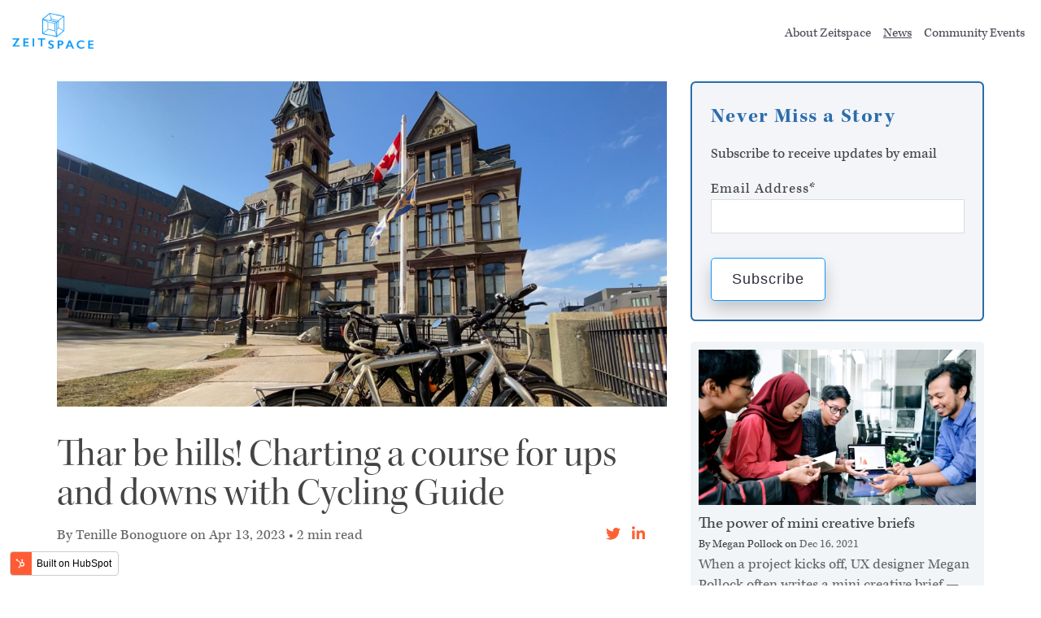

--- FILE ---
content_type: text/html; charset=UTF-8
request_url: https://www.zeitspace.com/blog/thar-be-hills-charting-a-course-for-ups-and-downs-with-cycling-guide
body_size: 16011
content:
<!doctype html><!--[if lt IE 7]> <html class="no-js lt-ie9 lt-ie8 lt-ie7" lang="en" > <![endif]--><!--[if IE 7]>    <html class="no-js lt-ie9 lt-ie8" lang="en" >        <![endif]--><!--[if IE 8]>    <html class="no-js lt-ie9" lang="en" >               <![endif]--><!--[if gt IE 8]><!--><html class="no-js" lang="en"><!--<![endif]--><head>
    <meta charset="utf-8">
    <meta http-equiv="X-UA-Compatible" content="IE=edge,chrome=1">
    <meta name="author" content="Tenille Bonoguore">
    <meta name="description" content="Refining Cycling Guide in Halifax could open up many more opportunities in other hilly cities, helping new and experienced cyclists alike.">
    <meta name="generator" content="HubSpot">
    <title>Thar be hills! Charting a course for ups and downs with Cycling Guide</title>
    <link rel="shortcut icon" href="https://www.zeitspace.com/hubfs/zeitspace-icon.png">
    
<meta name="viewport" content="width=device-width, initial-scale=1">

    
    <meta property="og:description" content="Refining Cycling Guide in Halifax could open up many more opportunities in other hilly cities, helping new and experienced cyclists alike.">
    <meta property="og:title" content="Thar be hills! Charting a course for ups and downs with Cycling Guide">
    <meta name="twitter:description" content="Refining Cycling Guide in Halifax could open up many more opportunities in other hilly cities, helping new and experienced cyclists alike.">
    <meta name="twitter:title" content="Thar be hills! Charting a course for ups and downs with Cycling Guide">

    

    
    <style>
a.cta_button{-moz-box-sizing:content-box !important;-webkit-box-sizing:content-box !important;box-sizing:content-box !important;vertical-align:middle}.hs-breadcrumb-menu{list-style-type:none;margin:0px 0px 0px 0px;padding:0px 0px 0px 0px}.hs-breadcrumb-menu-item{float:left;padding:10px 0px 10px 10px}.hs-breadcrumb-menu-divider:before{content:'›';padding-left:10px}.hs-featured-image-link{border:0}.hs-featured-image{float:right;margin:0 0 20px 20px;max-width:50%}@media (max-width: 568px){.hs-featured-image{float:none;margin:0;width:100%;max-width:100%}}.hs-screen-reader-text{clip:rect(1px, 1px, 1px, 1px);height:1px;overflow:hidden;position:absolute !important;width:1px}
</style>


<style>

  




  
</style>


<style>
  
  .cta-primary,
  .cta-secondary,
  .cta-tertiary,
  .cta-outline-white{
    text-decoration: none; 
    line-height: 150%;
    display: inline-block;
    
      font-family: Helvetica, Arial, Roboto, sans-serif;
    
  }
  
  
   /************************** 
   * PRIMARY CTA : USE -->  cta-primary
   * *****************************/
  
  .cta-primary,
  .hhs-header-menu .hs-menu-wrapper.hs-menu-flow-horizontal .mega-menu a.cta-primary{
   color: #2D2F3D !important;
   font-size: 18px;
   letter-spacing: 1px;
   text-transform: none;
   padding: 15px 25px !important;
   -webkit-border-radius: 5px;
   border-radius: 5px;
   
   
    font-weight: normal;
   
   
   
    
   
   
   
    
    
      background-color: #FFFFFF;
      border: 1px solid #0B98FA;
    
    
   
     -webkit-box-shadow: 0 10px 20px 0 rgba(0, 0, 0,0.10);
     box-shadow: 0 10px 20px 0 rgba(0, 0, 0,0.10);
   
  }
  
  .cta-primary:hover {
   color: #0B98FA !important;
   
   
    
   
     
   
    transform: scale(1.05);
   
   
   
    
   
      background-color: #FFFFFF;
      border: 1px solid #3A659D;
   
  }
  
  .cta_button:focus {
   outline: 1px dotted #212121;
   outline: 5px auto -webkit-focus-ring-color;
  }
  
  .primary:focus {
   outline: 1px dotted #212121;
   outline: 5px auto -webkit-focus-ring-color;
  }
  
  /************************** 
   * SECONDARY CTA : USE -->  cta-secondary
   * *****************************/
 
  .cta-secondary,
  .hhs-header-menu .hs-menu-wrapper.hs-menu-flow-horizontal .mega-menu a.cta-secondary{
   color: #2D2F3D !important;
   font-size: 18px;
   letter-spacing: 1px;
   text-transform: none;
   padding: 15px 25px !important;
   -webkit-border-radius: 5px;
   border-radius: 5px;
   
   
    font-weight: normal;
   
   
   
    
   
   
   
    
    
      background-color: #FFFFFF;
      border: 1px solid #0B98FA;
   
    
   
     -webkit-box-shadow: 0 10px 20px 0 rgba(0, 0, 0,0.10);
     box-shadow: 0 10px 20px 0 rgba(0, 0, 0,0.10);
   
  }
  
  .cta-secondary:hover {
   color: #0B98FA !important;
   
   
    
   
     
   
    transform: scale(1.05);
   
   
   
    
    
      background-color: #FFFFFF;
      border: 1px solid #3A659D;
   
  }
  
  /************************** 
   * TERTIARY CTA : USE -->  cta-tertiary
   * *****************************/
 
  .cta-tertiary,
  .hhs-header-menu .hs-menu-wrapper.hs-menu-flow-horizontal .mega-menu a.cta-tertiary{
   color: #2D2F3D !important;
   font-size: 18px;
   letter-spacing: 1px;
   text-transform: none;
   padding: 15px 25px !important;
   -webkit-border-radius: 5px;
   border-radius: 5px;
   
   
    font-weight: normal;
   
   
   
    
   
   
   
    
    
      background-color: #FFFFFF;
      border: 1px solid #0B98FA;
   
    
   
     -webkit-box-shadow: 0 10px 20px 0 rgba(0, 0, 0,0.10);
     box-shadow: 0 10px 20px 0 rgba(0, 0, 0,0.10);
   
  }
  
  .cta-tertiary:hover {
   color: #0B98FA !important;
   
   
    
   
     
   
    transform: scale(1.05);
   
   
   
    
    
      background-color: #FFFFFF;
      border: 1px solid #3A659D;
   
  }
  
  
  /************************** 
   * WHITE OUTLINE BUTTON : USE -->  cta-outline-white
   * *****************************/
 
  .cta-outline-white {
   color: #fff !important;
   font-size: 18px;
   letter-spacing: 1px;
   text-transform: none;
   padding: 16px 25px;
   -webkit-border-radius: 5px;
   border-radius: 5px;
   
   
    font-weight: normal;
   
    
    background-color: transparent;
    border: 2px solid #fff;
  }
  
  .cta-outline-white:hover {
     
   
    transform: scale(1.05);
   
  }
  
  /************************** 
   * FORM SUBMIT BUTTON : --> DEFAULT
   * *****************************/
  .hs-button.primary,
  .hhs-form-con .hs-button.primary {
   color: #2D2F3D !important;
   font-size: 18px;
   letter-spacing: 1px;
   text-transform: none;
   padding: 15px 25px;
   -webkit-border-radius: 5px;
   border-radius: 5px;
   border: none;
    -webkit-appearance: button;
   -webkit-transition: all 0.4s ease-in-out;
   -moz-transition: all 0.4s ease-in-out;
   -o-transition: all 0.4s ease-in-out;
   -ms-transition: all 0.4s ease-in-out;
   transition: all 0.4s ease-in-out;
   cursor: pointer;
   display: inline-block;
   margin: 0px;
   font-family: Helvetica, Arial, Roboto, sans-serif;
    
   
    font-weight: normal;
   
   
   
    
   
   
   
      background-color: transparent;
      border: 1px solid #0B98FA;
   
    
   
     -webkit-box-shadow: 0 10px 20px 0 rgba(0, 0, 0,0.20);
     box-shadow: 0 10px 20px 0 rgba(0, 0, 0,0.20);
   
  }
  .hs-button.primary:hover,
  .hhs-form-con .hs-button.primary:hover {
   color: #0B98FA !important;
   
   
    
   
     
   
    transform: scale(1.05);
   
   
   
      background-color: transparent;
      border: 1px solid #3A659D;
   
  }
  
  /************************** 
   * FORM SUBMIT BUTTON : --> ALTERNATIVE
   * *****************************/
 
  .submit-alt .hs-button.primary {
   color: #2D2F3D !important;
   font-size: 18px;
   letter-spacing: 1px;
   text-transform: none;
   padding: 15px 25px;
   -webkit-border-radius: 5px;
   border-radius: 5px;
   border: none;
   margin: 0px;
   
   
    font-weight: normal;
   
   
   
    
   
   
   
      background-color: transparent;
      border: 1px solid #0B98FA;
   
    
   
     -webkit-box-shadow: none;
     box-shadow: none;
   
  }
  
  .submit-alt .hs-button.primary:hover {
   color: #0B98FA !important;
   
   
    
   
     
   
    transform: scale(1.05);
   
   
   
      background-color: transparent;
      border: 1px solid #3A659D;
   
  }
  /*.hs-button.primary:focus { outline: none;}*/
  
  
  /************************** 
   * TYPOGRAPHY
   * *****************************/
  
  
    
  
  
  h1 {
   font-size: 60px;
   font-weight: 400;
   color: #444444;
   text-transform: none;
   letter-spacing: 0px;
   line-height: 1em;
   
    font-family: 'kepler-std-display', serif;
   
  }
  h2 {
   font-size: 48px;
   font-weight: 500;
   color: #444444;
   text-transform: none;
   letter-spacing: 0px;
   line-height: 1.2em;
   
    font-family: 'kepler-std-subhead', serif;
   
  }
  h3 {
   font-size: 40px;
   font-weight: 400;
   color: #444444;
   text-transform: none;
   letter-spacing: 0px;
   line-height: 1.5em;
   
    font-family: 'kepler-std-subhead', serif;
   
  }
  h4 {
   font-size: 24px;
   font-weight: 400;
   color: #444444;
   text-transform: none;
   letter-spacing: 0px;
   line-height: 1.2em;
   
    font-family: 'kepler-std', serif;
   
  }
  h5 {
   font-size: 21px;
   font-weight: 300;
   color: #444444;
   text-transform: none;
   letter-spacing: 0px;
   line-height: 1.2em;
   
    font-family: 'kepler-std', serif;
   
  }
  h6 {
   font-size: 12px;
   font-weight: 600;
   color: #33475b;
   text-transform: none;
   letter-spacing: 1px;
   line-height: 1.2em;
   
    font-family: 'kepler-std', serif;
   
  }
  label {
   font-size: 18px;
   font-weight: 400;
   color: #444444;
   text-transform: none;
   letter-spacing: 1px;
   line-height: 1.2em;
   
    font-family: 'kepler-std', serif;
   
  }
  blockquote,
  blockquote p{
   font-size: 24px;
   font-weight: 300;
   color: #444444;
   text-transform: none;
   letter-spacing: 0px;
   line-height: 1.444em;
   
    font-family: 'kepler-std-subhead', serif;
   
  }
  body, p {
   font-size: 18px;
   font-weight: 300;
   color: #444444;
   letter-spacing: 0px;
   margin-bottom: 18px;
   line-height: 1.444em;
   
    font-family: 'kepler-std', serif;
   
  }
  body input[type="text"],
  body input[type="password"], 
  body input[type="datetime"], 
  body input[type="datetime-local"], 
  body input[type="date"], 
  body input[type="month"], 
  body input[type="time"], 
  body input[type="week"], 
  body input[type="number"], 
  body input[type="email"], 
  body input[type="url"], 
  body input[type="search"], 
  body input[type="tel"], 
  body input[type="color"],
  body input[type="file"],
  body textarea,
  body select {
   font-size: 16px;
   font-weight: 400;
   color: #444444;
   letter-spacing: 0px;
   line-height: 1.444em;
    border: 1px solid #ddd;
   
    font-family: 'kepler-std', serif;
   
  }
  .hs-form-field{
    margin-bottom: 30px;
  }
  li {
   font-size: 18px;
   font-weight: 300;
   color: #444444;
   letter-spacing: 0px;
   margin-bottom: 10px;
   line-height: 1.444em;
   
    font-family: 'kepler-std', serif;
   
  }
  blockquote {
    line-height: 1.444em;
  }
  
  /** MEGA MENU FONT SIZE **/
  
  .custom-menu-primary .hs-menu-wrapper .mega-menu > ul > li,
  .custom-menu-primary .mega-menu .hs-menu-wrapper>ul>li,
  .hhs-header-menu .hs-menu-wrapper.hs-menu-flow-horizontal .mega-menu .hs-menu-flow-vertical ul li a,
  .hhs-header-menu .hs-menu-wrapper.hs-menu-flow-horizontal .mega-menu .widget-type-post_listing ul li a{
    font-size: 16px !important;
  }
  
  /** HEADER AND FOOTER NAV FONT- FAMILY **/
  
  .hhs-hat-menu .hs-menu-wrapper.hs-menu-flow-horizontal>ul li a,
  .hhs-header-menu .hs-menu-wrapper.hs-menu-flow-horizontal>ul li a {
    font-family: 'kepler-std', serif;
  }
  .hhs-foot-nav-col .hs-menu-wrapper.hs-menu-flow-horizontal > ul li a {
    font-family: 'kepler-std', serif;
  }
  
  
  @media (max-width: 768px) {
    h1 {font-size: 50px;}
    h2 {font-size: 38px;}
    h3 {font-size: 30px;}
    h4 {font-size: 20px;}
    h5 {font-size: 20px;}
    body, p {font-size: 16px;}
    li {font-size: 16px;}
    label {font-size: 16px;}
  }
  
  @media (max-width: 575px) {
    h1 {font-size: 50px;}
    h2 {font-size: 38px;}
    h3 {font-size: 30px;}
    h4 {font-size: 20px;}
    h5 {font-size: 20px;}
    body, p {font-size: 16px;}
    li {font-size: 16px;}
    label {font-size: 16px;}
  }
  
  h1, h2, h3, h4, h5, p, li, span {
   text-rendering: optimizelegibility;
    margin-top: 0px;
  }
  
  /************************** 
   * UI ELEMENTS
   * *****************************/
  
  .hhs-divider {
    border-bottom: 2px solid #D1D1D1;
    width: 200px;
    margin: 0 0 50px 0;
  }
  .fa,.fal,.fab,.fas,.far{
      color: #FE6134;
  }
  .hhs-icon-con svg {
    fill: #FE6134;
  }
  
  .hs-search-highlight,
  .blog-listing-wrapper .post-listing .post-item .post-body a,
  .blog-post-wrapper .post-body a, 
  a {
   color: #3A659D;
  }
  .hs-search-results__title:hover,
  .blog-listing-wrapper .post-listing .post-item .post-body a:hover,
  .blog-post-wrapper .post-body a:hover,
  a:hover,a:focus  {
   color: #0098fa;
  }
  
  .hhs-search-modal button {
   background-color:  #0B98FA;
  }

  
  /************************** 
   * BLOG
   * *****************************/
  .blog-post-wrapper h1,
  .blog-listing-wrapper .post-listing .post-item h2 {
    font-size: 48px;
  }
  
  .blog-post-wrapper h1 a,
  .blog-listing-wrapper .post-listing .post-item h2 a {
    color: #444444;
  }
  
  .blog-post-wrapper h1 a:hover,
  .blog-listing-wrapper .post-listing .post-item h2 a:hover {
    color: #0098fa;
  }
  
  /* POST CONTENT */
  
  .blog-post-wrapper .post-body p {
   font-size: 18px;
   font-weight: 300;
   color: #444444;
   letter-spacing: 0px;
   margin-bottom: 15px;
   line-height: 1.6em;
   
    font-family: 'kepler-std', serif;
   
  }
  p.author-bio-short {
   color: #444444;
  }
  
  /* SIDE BAR */
  
  .hs-rss-module a.hs-rss-title {
    color: #444444;
  }
  .hs-rss-module a.hs-rss-title:hover {
   color: #0098fa;
  }
  
  .hhs-blog-sidebar .hs-rss-item {
    background-color: #f2f5f8;
  }
  
  .hhs-blog-sidebar .hs-rss-item .hs-rss-byline .hs-rss-date,
  .hhs-blog-sidebar .hs-rss-item .hs-rss-description p {
    color: #666666;
  }
  
  @media (max-width: 768px) {
    .blog-post-wrapper h1,
    .blog-listing-wrapper .post-listing .post-item h2 {
      font-size: 38px;
    }
    .blog-post-wrapper .post-body p {
      font-size: 16px;
    }
  }
  
  a.topic-link {
    background-color: #0098fa;
    color: #FFFFFF;
    font-size: 16px;
  }
  
  a.topic-link:hover {
    background-color: #444444;
    color: #FFFFFF;
  }
  
  @media (max-width: 575px) {
    .blog-post-wrapper h1,
    .blog-listing-wrapper .post-listing .post-item h2 {
      font-size: 38px;
    }
    .blog-post-wrapper .post-body p {
      font-size: 16px;
    }
  }
  
</style>

<link rel="stylesheet" href="https://www.zeitspace.com/hubfs/hub_generated/module_assets/1/26402273527/1743746645861/module_CLEAN_6_-_Global_-_Header.min.css">

<style>
  .hhs-header-mod {
    background-color: rgba(255, 255, 255, 0.90);
    padding: 10px 0; 
  }
  .hhs-header-mod.hhs-alt-nav .logo-sticky,
  .logo-standard  {
    max-width: 100px;
    float: left;
  }
  .hhs-header-mod.hhs-alt-nav.sticky-menu.active .logo-sticky,
  .logo-sticky  {
    max-width: 85px;
    float: left;
  }
  
  .hhs-header-logo {
    padding-top:  5px;
  }
  
  .hhs-header-mod .hhs-nav {
    height: 60px;
    display: table;
  }
  .custom-menu-primary .hs-menu-wrapper > ul > li {
    margin-left: 5px;
  }
  .hhs-header-menu .hs-menu-wrapper.hs-menu-flow-horizontal>ul li a,
  .hhs-header-search a i{
    color: rgba(77, 78, 91, 1) !important;
    text-transform: unset;
  }
  .hhs-lang-switch .globe_class:before{
    color: rgba(77, 78, 91, 1) !important;
  }
  .hhs-header-menu .hs-menu-wrapper.hs-menu-flow-horizontal>ul li a:hover,
  .hhs-header-search a i:hover,
  .hhs-lang-switch .globe_class:hover{
    color: rgba(11, 152, 250, 1) !important;
    /* //////// Add underline when hover  //////////  */
    text-decoration: underline !important;
  }

  /* //////// Keeps underline on selected link //////////  */
  .active {
    text-decoration: underline !important;
  }
  
  .lang_list_class li,
  .custom-menu-primary .hs-menu-wrapper > ul ul{
     background: #FFFFFF !important;
  }
  .custom-menu-primary .hs-menu-wrapper > ul > li > ul:before{
     color: #FFFFFF !important;
  }
  .hhs-lang-switch .lang_list_class:after {
   border-bottom-color: #FFFFFF !important;
  }
  .custom-menu-primary .hs-menu-wrapper > ul li a, 
  .hs-menu-wrapper.hs-menu-flow-horizontal > ul li.hs-item-has-children ul.hs-menu-children-wrapper li a,
  .hhs-lang-switch .lang_list_class li a {
    color: #4D4E5B !important;
    font-size: 12px !important;
  }
  .hhs-lang-switch .lang_list_class li a:hover,
  .custom-menu-primary .hs-menu-wrapper > ul ul li a:hover {
   background-color:  #0B98FA;
  }
  .hhs-lang-switch .lang_list_class li a:hover,
  .custom-menu-primary .hs-menu-wrapper > ul li.hs-item-has-children ul.hs-menu-children-wrapper li a:hover {
   color: #0B98FA !important;
  }
  .custom-menu-primary .hs-menu-wrapper > ul li.hs-item-has-children ul.hs-menu-children-wrapper li.active a:hover {
    color: #4D4E5B !important;
  }
  
  /*** MOBILE HAMBURGER ***/
  .hamburger-inner, .hamburger-inner::before, .hamburger-inner::after,
  .hamburger.is-active .hamburger-inner,
  .hamburger.is-active .hamburger-inner::before,
  .hamburger.is-active .hamburger-inner::after {
    background-color: rgba(77, 78, 91, 1); 
  }
  
  /*** STICKY HEADER ***/
  .hhs-header-mod.hhs-alt-nav.sticky-menu,
  .hhs-header-mod.sticky-menu {
    background-color: rgba(255, 255, 255, 0.90);
  }
  .sticky-menu.active {
    background-color: rgba(255, 255, 255, 0.90);
  }
  .hhs-header-mod.hhs-alt-nav .hhs-header-menu .hs-menu-wrapper.hs-menu-flow-horizontal>ul li a,
  .hhs-header-mod.hhs-alt-nav .hhs-header-search a i,
  .hhs-header-mod.hhs-alt-nav .hhs-lang-switch .globe_class:before,
  .sticky-menu .hhs-header-menu .hs-menu-wrapper.hs-menu-flow-horizontal>ul li a,
  .sticky-menu .hhs-header-search a i,
  .sticky-menu .hhs-lang-switch .globe_class:before{
    color: rgba(77, 78, 91, 1) !important;
  }
  .hhs-header-mod.hhs-alt-nav .hhs-header-menu .hs-menu-wrapper.hs-menu-flow-horizontal .hs-menu-depth-1:first-child:hover,
  .hhs-header-mod.hhs-alt-nav .hhs-header-search a i:hover,
  .hhs-header-mod.hhs-alt-nav .hhs-lang-switch .globe_class:before,
  .sticky-menu .hhs-header-menu .hs-menu-wrapper.hs-menu-flow-horizontal .hs-menu-depth-1:first-child:hover,
  .sticky-menu .hhs-header-search a i:hover,
  .sticky-menu .hhs-lang-switch .globe_class:before{
    color: rgba(11, 152, 250, 1) !important;
  }
  
  .hhs-header-mod.hhs-alt-nav .hamburger-inner, .hhs-header-mod.hhs-alt-nav .hamburger-inner::before, .hhs-header-mod.hhs-alt-nav .hamburger-inner::after,
  .hhs-header-mod.hhs-alt-nav .hamburger.is-active .hamburger-inner,
  .hhs-header-mod.hhs-alt-nav .hamburger.is-active .hamburger-inner::before,
  .hhs-header-mod.hhs-alt-nav .hamburger.is-active .hamburger-inner::after,
  .sticky-menu .hamburger-inner, .sticky-menu .hamburger-inner::before, .sticky-menu .hamburger-inner::after,
  .sticky-menu .hamburger.is-active .hamburger-inner,
  .sticky-menu .hamburger.is-active .hamburger-inner::before,
  .sticky-menu .hamburger.is-active .hamburger-inner::after {
    background-color: rgba(11, 152, 250, 1); 
  }
  .hhs-header-mod.sticky-menu .hhs-nav {
    height: 30px;
  }
  
  
  
  .hhs-header-menu .hs-menu-wrapper.hs-menu-flow-horizontal>ul li a {
    font-size: 16px !important;
    font-weight: normal;
  }
  .hhs-hat-pull-down,
  .hhs-header-hat {
   background-color: #33475b; 
  }
  .hhs-hat-pull-down i,
  .hhs-hat-menu .hs-menu-wrapper.hs-menu-flow-horizontal>ul li a {
   font-size: 10px !important;
    
      color: rgba(255, 255, 255, 1) !important;
    
  }
  
    .hhs-hat-menu .hs-menu-wrapper.hs-menu-flow-horizontal>ul li a:hover {
     color: rgba(11, 152, 250, 1) !important;
    }
  
  
  /*** MEGA MENU ***/
  
  
   /** TABLET CSS **/
  @media (max-width: 768px) {
    .custom-menu-primary .hs-menu-wrapper > ul {
       margin-top: 10px !important;
    }
    .custom-menu-primary .hs-menu-wrapper > ul,
    .custom-menu-primary .hs-menu-wrapper > ul li.active a:hover{
      background-color:  #FFFFFF !important;
    }
    .hhs-header-menu .hs-menu-wrapper.hs-menu-flow-horizontal>ul li a:hover,
    .custom-menu-primary .hs-menu-wrapper > ul li.active a:hover,
    .hhs-header-menu .hs-menu-wrapper.hs-menu-flow-horizontal>ul li a {
      color:  #4D4E5B !important;
    }
    .custom-menu-primary .hs-menu-wrapper > ul li{
      
        border-top: 1px solid rgba(0, 0, 0, .1) !important; 
      
    }
    .custom-menu-primary .hs-menu-wrapper > ul ul li{
      
        background-color: rgba(0, 0, 0, .05);
      
    }
  }
  
  /** MOBILE CSS **/
  @media (max-width: 575px) {
    .logo-standard, .logo-sticky {
      max-width: 100px !important;
    }
  }
  
</style>

<link rel="stylesheet" href="https://www.zeitspace.com/hubfs/hub_generated/module_assets/1/26391921757/1743746617742/module_CLEAN_6_-_Item_-_Spacer.min.css">

<style>
  
  #hs_cos_wrapper_module_1586880791139716 .hhs-spacer-mod {
   background-color: rgba(255, 255, 255, 0.0);
  }
  
  #hs_cos_wrapper_module_1586880791139716 .hhs-horz-spacer {
    height:100px;
  }
  
  #hs_cos_wrapper_module_1586880791139716 .hhs-horz-spacer.divider-line {
    margin:100px 0 100px; 
    border-bottom: 1px solid rgba(221, 221, 221, 1);
  }
  
   /** TABLET CSS **/
  @media (max-width: 768px) {
    #hs_cos_wrapper_module_1586880791139716 .hhs-horz-spacer {
    height:100px;
    }
    #hs_cos_wrapper_module_1586880791139716 .hhs-horz-spacer.divider-line {
      margin:100px 0 100px; 
    }
  }
  
  /** MOBILE CSS **/
  @media (max-width: 575px) {
    #hs_cos_wrapper_module_1586880791139716 .hhs-horz-spacer {
    height:100px;
    }
    #hs_cos_wrapper_module_1586880791139716 .hhs-horz-spacer.divider-line {
      margin:100px 0 100px; 
    }
  }
</style>


<style>
  
  #hs_cos_wrapper_module_158766301795390 .hhs-spacer-mod {
   background-color: rgba(255, 255, 255, 0.0);
  }
  
  #hs_cos_wrapper_module_158766301795390 .hhs-horz-spacer {
    height:10px;
  }
  
  #hs_cos_wrapper_module_158766301795390 .hhs-horz-spacer.divider-line {
    margin:10px 0 10px; 
    border-bottom: 1px solid rgba(221, 221, 221, 1);
  }
  
   /** TABLET CSS **/
  @media (max-width: 768px) {
    #hs_cos_wrapper_module_158766301795390 .hhs-horz-spacer {
    height:25px;
    }
    #hs_cos_wrapper_module_158766301795390 .hhs-horz-spacer.divider-line {
      margin:25px 0 25px; 
    }
  }
  
  /** MOBILE CSS **/
  @media (max-width: 575px) {
    #hs_cos_wrapper_module_158766301795390 .hhs-horz-spacer {
    height:25px;
    }
    #hs_cos_wrapper_module_158766301795390 .hhs-horz-spacer.divider-line {
      margin:25px 0 25px; 
    }
  }
</style>

<link rel="stylesheet" href="https://www.zeitspace.com/hubfs/hub_generated/module_assets/1/28347118064/1743746734786/module_CUSTOM_-_RSS_Feed.min.css">

<style>
  
  #hs_cos_wrapper_module_15417048496818313 .hhs-spacer-mod {
   background-color: rgba(255, 255, 255, 0.0);
  }
  
  #hs_cos_wrapper_module_15417048496818313 .hhs-horz-spacer.divider-line {
    margin:25px 0 25px; 
    border-bottom: 1px solid rgba(221, 221, 221, 1);
  }
  
   /** TABLET CSS **/
  @media (max-width: 768px) {
    #hs_cos_wrapper_module_15417048496818313 .hhs-horz-spacer {
    height:25px;
    }
    #hs_cos_wrapper_module_15417048496818313 .hhs-horz-spacer.divider-line {
      margin:25px 0 25px; 
    }
  }
  
  /** MOBILE CSS **/
  @media (max-width: 575px) {
    #hs_cos_wrapper_module_15417048496818313 .hhs-horz-spacer {
    height:25px;
    }
    #hs_cos_wrapper_module_15417048496818313 .hhs-horz-spacer.divider-line {
      margin:25px 0 25px; 
    }
  }
</style>

<link rel="stylesheet" href="https://www.zeitspace.com/hubfs/hub_generated/module_assets/1/28744366780/1743746739824/module_Site_Search_Input_Zeitspace.min.css">

<style>
  
  #hs_cos_wrapper_module_15853465228652690 .hhs-spacer-mod {
   background-color: rgba(255, 255, 255, 0.0);
  }
  
  #hs_cos_wrapper_module_15853465228652690 .hhs-horz-spacer.divider-line {
    margin:25px 0 25px; 
    border-bottom: 1px solid rgba(221, 221, 221, 1);
  }
  
   /** TABLET CSS **/
  @media (max-width: 768px) {
    #hs_cos_wrapper_module_15853465228652690 .hhs-horz-spacer {
    height:25px;
    }
    #hs_cos_wrapper_module_15853465228652690 .hhs-horz-spacer.divider-line {
      margin:25px 0 25px; 
    }
  }
  
  /** MOBILE CSS **/
  @media (max-width: 575px) {
    #hs_cos_wrapper_module_15853465228652690 .hhs-horz-spacer {
    height:25px;
    }
    #hs_cos_wrapper_module_15853465228652690 .hhs-horz-spacer.divider-line {
      margin:25px 0 25px; 
    }
  }
</style>

<link rel="stylesheet" href="https://www.zeitspace.com/hubfs/hub_generated/module_assets/1/28467220039/1743746737284/module_CUSTOM_-_RSS_Feed_In_News.min.css">

<style>
  
  #hs_cos_wrapper_module_15417184276351456 .hhs-spacer-mod {
   background-color: rgba(255, 255, 255, 0.0);
  }
  
  #hs_cos_wrapper_module_15417184276351456 .hhs-horz-spacer {
    height:100px;
  }
  
  #hs_cos_wrapper_module_15417184276351456 .hhs-horz-spacer.divider-line {
    margin:100px 0 100px; 
    border-bottom: 1px solid rgba(221, 221, 221, 1);
  }
  
   /** TABLET CSS **/
  @media (max-width: 768px) {
    #hs_cos_wrapper_module_15417184276351456 .hhs-horz-spacer {
    height:50px;
    }
    #hs_cos_wrapper_module_15417184276351456 .hhs-horz-spacer.divider-line {
      margin:50px 0 50px; 
    }
  }
  
  /** MOBILE CSS **/
  @media (max-width: 575px) {
    #hs_cos_wrapper_module_15417184276351456 .hhs-horz-spacer {
    height:50px;
    }
    #hs_cos_wrapper_module_15417184276351456 .hhs-horz-spacer.divider-line {
      margin:50px 0 50px; 
    }
  }
</style>

<link rel="stylesheet" href="https://www.zeitspace.com/hubfs/hub_generated/module_assets/1/26401916324/1743746634521/module_CLEAN_6_-_Global_-_Footer.min.css">

<style>
  #hs_cos_wrapper_module_158411494159456 .hhs-footer-mod {
    background-color: #1E1D1A;
    padding-top: 100px;
    padding-bottom: 100px;
  }
  
  /** NAVIGATION COLUMNS STYLE **/
  .hhs-foot-base-nav .hs-menu-wrapper.hs-menu-flow-horizontal > ul li a,
  .hhs-foot-nav-col .hs-menu-wrapper.hs-menu-flow-horizontal>ul li.hs-item-has-children ul.hs-menu-children-wrapper li a,
  .hhs-foot-nav-col .hs-menu-wrapper.hs-menu-flow-horizontal > ul li a {
    color: #ffffff !important;
  }
  .hhs-foot-base-nav .hs-menu-wrapper.hs-menu-flow-horizontal > ul li a:hover,
  .hhs-foot-nav-col .hs-menu-wrapper.hs-menu-flow-horizontal>ul li.hs-item-has-children ul.hs-menu-children-wrapper li a:hover,
  .hhs-foot-nav-col .hs-menu-wrapper.hs-menu-flow-horizontal > ul li a:hover {
    color: #0B98FA  !important;
  }
  .foot-nav-title,
  .hhs-foot-rss h5,
  .hhs-foot-nav-col h5 {
    margin-bottom: 40px;
    color: #ffffff;
  }
  .hhs-foot-nav-col .hs-menu-wrapper.hs-menu-flow-horizontal > ul li a {
    font-size: 20px !important;
  }
  
  .hhs-foot-rss .hs_cos_wrapper_type_inline_rich_text p,
  .hhs-foot-rss .hs_cos_wrapper_type_inline_rich_text l1,
  .hhs-foot-rss .hs_cos_wrapper_type_inline_rich_text span,
  .hhs-foot-rss .hs_cos_wrapper_type_inline_rich_text *{
    color: #ffffff;
  }
  
  .hhs-non-link-menu{
   color: #ffffff;
   line-height: 150%;
   font-family: kepler-std;
   font-size: 20px;
   font-weight: 400;
   font-style: normal;
   transition: all 0.2s;
  }
  
  .hhs-non-link-menu a{
    text-decoration: underline;
  }
  
  /** BLOG POST STYLE **/
  .hhs-footer-mod .hhs-post-content a h6  {
    color: #FFFFFF;
    font-size: 16px;
    line-height: 20px;
  }
  .hhs-footer-mod .hhs-post-summary p  {
    color: #ffffff;
    font-size: 14px;
    line-height: 18px;
  }
  .hhs-foot-rss .hs-rss-title:hover {
    color: #0B98FA; 
  }
  
  .hhs-foot-rss .hs-rss-item-image-wrapper {
    height: 120px;
  }
  .hhs-foot-rss .hs-rss-item.hs-with-featured-image .hs-rss-item-text  {
   margin-top: 120px;
  }
  .hhs-foot-break-line {
    border-color:  #707070;
  }
  .hss-foot-copyright {
    color: #FFFFFF;
    font-size: 14px !important;
  }
  
  /** SOCIAL ICONS **/
  
    #hs_cos_wrapper_module_158411494159456 .hhs-social-con i { color:  #FFFFFF;}
    #hs_cos_wrapper_module_158411494159456 .hhs-social-con i:hover {color:  #0B98FA;}
  
  /** TABLET CSS **/
  @media (max-width: 768px) {
    #hs_cos_wrapper_module_158411494159456 .hhs-footer-mod {
      padding-top: 25px;
      padding-bottom: 25px;
    }
  }
  
  /** BACK TO TOP **/
  #return-to-top {
   background: rgba(112, 112, 112, 0.7);
  }
  #return-to-top:hover {
   background: rgba(112, 112, 112, 0.9);
  }
  
  /** MOBILE CSS **/
  @media (max-width: 575px) {
    #hs_cos_wrapper_module_158411494159456 .hhs-footer-mod {
      padding-top: 25px;
      padding-bottom: 25px;
    }
    .hhs-foot-nav-col {
     border-color: #707070;
    }
  }
</style>

<link rel="stylesheet" href="https://www.zeitspace.com/hubfs/hub_generated/template_assets/1/26392318928/1743623101150/template_animate.min.css">
<link rel="stylesheet" href="https://www.zeitspace.com/hubfs/hub_generated/template_assets/1/26391921756/1743623097716/template_jquery-modal.min.css">
<link rel="stylesheet" href="https://use.fontawesome.com/releases/v5.8.1/css/all.css">
    

    
<!--  Added by GoogleAnalytics integration -->
<script>
var _hsp = window._hsp = window._hsp || [];
_hsp.push(['addPrivacyConsentListener', function(consent) { if (consent.allowed || (consent.categories && consent.categories.analytics)) {
  (function(i,s,o,g,r,a,m){i['GoogleAnalyticsObject']=r;i[r]=i[r]||function(){
  (i[r].q=i[r].q||[]).push(arguments)},i[r].l=1*new Date();a=s.createElement(o),
  m=s.getElementsByTagName(o)[0];a.async=1;a.src=g;m.parentNode.insertBefore(a,m)
})(window,document,'script','//www.google-analytics.com/analytics.js','ga');
  ga('create','UA-86566105-1','auto');
  ga('send','pageview');
}}]);
</script>

<!-- /Added by GoogleAnalytics integration -->

<!--  Added by GoogleTagManager integration -->
<script>
var _hsp = window._hsp = window._hsp || [];
window.dataLayer = window.dataLayer || [];
function gtag(){dataLayer.push(arguments);}

var useGoogleConsentModeV2 = true;
var waitForUpdateMillis = 1000;



var hsLoadGtm = function loadGtm() {
    if(window._hsGtmLoadOnce) {
      return;
    }

    if (useGoogleConsentModeV2) {

      gtag('set','developer_id.dZTQ1Zm',true);

      gtag('consent', 'default', {
      'ad_storage': 'denied',
      'analytics_storage': 'denied',
      'ad_user_data': 'denied',
      'ad_personalization': 'denied',
      'wait_for_update': waitForUpdateMillis
      });

      _hsp.push(['useGoogleConsentModeV2'])
    }

    (function(w,d,s,l,i){w[l]=w[l]||[];w[l].push({'gtm.start':
    new Date().getTime(),event:'gtm.js'});var f=d.getElementsByTagName(s)[0],
    j=d.createElement(s),dl=l!='dataLayer'?'&l='+l:'';j.async=true;j.src=
    'https://www.googletagmanager.com/gtm.js?id='+i+dl;f.parentNode.insertBefore(j,f);
    })(window,document,'script','dataLayer','GTM-MT3NTNR');

    window._hsGtmLoadOnce = true;
};

_hsp.push(['addPrivacyConsentListener', function(consent){
  if(consent.allowed || (consent.categories && consent.categories.analytics)){
    hsLoadGtm();
  }
}]);

</script>

<!-- /Added by GoogleTagManager integration -->


<meta name="twitter:site" content="@Zeitspace">
<script src="https://www.zeitspace.com/hubfs/hub_generated/template_assets/1/28844617938/1743623110540/template_lazysizes-min.min.js" async></script>
<!-- Google Tag Manager (Now added by integration so this code should be unnecessary)
<script>(function(w,d,s,l,i){w[l]=w[l]||[];w[l].push({'gtm.start':
new Date().getTime(),event:'gtm.js'});var f=d.getElementsByTagName(s)[0],
j=d.createElement(s),dl=l!='dataLayer'?'&l='+l:'';j.async=true;j.src=
'https://www.googletagmanager.com/gtm.js?id='+i+dl;f.parentNode.insertBefore(j,f);
})(window,document,'script','dataLayer','GTM-MT3NTNR');</script>
End Google Tag Manager -->

<!-- Google Analytics -->
<script>
(function(i,s,o,g,r,a,m){i['GoogleAnalyticsObject']=r;i[r]=i[r]||function(){
(i[r].q=i[r].q||[]).push(arguments)},i[r].l=1*new Date();a=s.createElement(o),
m=s.getElementsByTagName(o)[0];a.async=1;a.src=g;m.parentNode.insertBefore(a,m)
})(window,document,'script','https://www.google-analytics.com/analytics.js','ga');

ga('create', 'UA-XXXXX-Y', 'auto');
ga('send', 'pageview');
</script>
<!-- End Google Analytics -->
<link rel="amphtml" href="https://www.zeitspace.com/blog/thar-be-hills-charting-a-course-for-ups-and-downs-with-cycling-guide?hs_amp=true">

<meta property="og:image" content="https://www.zeitspace.com/hubfs/Halifax.jpg">
<meta property="og:image:width" content="4032">
<meta property="og:image:height" content="2268">
<meta property="og:image:alt" content="In the background there's an older stone building with a clock tower in the centre of it. In the middle ground there are flags on a flag pole. In the foreground there's a bike locked to a back rack. The sky is blue with just a few clouds.">
<meta name="twitter:image" content="https://www.zeitspace.com/hubfs/Halifax.jpg">
<meta name="twitter:image:alt" content="In the background there's an older stone building with a clock tower in the centre of it. In the middle ground there are flags on a flag pole. In the foreground there's a bike locked to a back rack. The sky is blue with just a few clouds.">

<meta property="og:url" content="https://www.zeitspace.com/blog/thar-be-hills-charting-a-course-for-ups-and-downs-with-cycling-guide">
<meta name="twitter:card" content="summary_large_image">

<link rel="canonical" href="https://www.zeitspace.com/blog/thar-be-hills-charting-a-course-for-ups-and-downs-with-cycling-guide">

<meta property="og:type" content="article">
<link rel="alternate" type="application/rss+xml" href="https://www.zeitspace.com/blog/rss.xml">
<meta name="twitter:domain" content="www.zeitspace.com">
<script src="//platform.linkedin.com/in.js" type="text/javascript">
    lang: en_US
</script>

<meta http-equiv="content-language" content="en">
<link rel="stylesheet" href="//7052064.fs1.hubspotusercontent-na1.net/hubfs/7052064/hub_generated/template_assets/DEFAULT_ASSET/1767118704405/template_layout.min.css">


<link rel="stylesheet" href="https://www.zeitspace.com/hubfs/hub_generated/template_assets/1/26392082866/1743623100271/template_clean-6-style.min.css">
<link rel="stylesheet" href="https://www.zeitspace.com/hubfs/hub_generated/template_assets/1/26386308678/1743623096327/template_bootstrap-grid.min.css">




</head>
<body class="   hs-content-id-110822073671 hs-blog-post hs-blog-id-23838807795" style="">
<!--  Added by GoogleTagManager integration -->
<noscript><iframe src="https://www.googletagmanager.com/ns.html?id=GTM-MT3NTNR" height="0" width="0" style="display:none;visibility:hidden"></iframe></noscript>

<!-- /Added by GoogleTagManager integration -->

    <div class="header-container-wrapper">
    <div class="header-container container-fluid">

<div class="row-fluid-wrapper row-depth-1 row-number-1 ">
<div class="row-fluid ">
<div class="span12 widget-span widget-type-custom_widget " style="" data-widget-type="custom_widget" data-x="0" data-w="12">
<div id="hs_cos_wrapper_module_1568675147397185" class="hs_cos_wrapper hs_cos_wrapper_widget hs_cos_wrapper_type_module" style="" data-hs-cos-general-type="widget" data-hs-cos-type="module">
  


</div>

</div><!--end widget-span -->
</div><!--end row-->
</div><!--end row-wrapper -->

<div class="row-fluid-wrapper row-depth-1 row-number-2 ">
<div class="row-fluid ">
<div class="span12 widget-span widget-type-custom_widget " style="" data-widget-type="custom_widget" data-x="0" data-w="12">
<div id="hs_cos_wrapper_module_1568675149376187" class="hs_cos_wrapper hs_cos_wrapper_widget hs_cos_wrapper_type_module" style="" data-hs-cos-general-type="widget" data-hs-cos-type="module">
  <link href="https://fonts.googleapis.com/css2?family=Roboto&amp;display=swap" rel="stylesheet"><link rel="stylesheet" href="https://use.typekit.net/xft7pjd.css">


</div>

</div><!--end widget-span -->
</div><!--end row-->
</div><!--end row-wrapper -->

<div class="row-fluid-wrapper row-depth-1 row-number-3 ">
<div class="row-fluid ">
<div class="span12 widget-span widget-type-custom_widget " style="" data-widget-type="custom_widget" data-x="0" data-w="12">
<div id="hs_cos_wrapper_module_1568675152246189" class="hs_cos_wrapper hs_cos_wrapper_widget hs_cos_wrapper_type_module" style="" data-hs-cos-general-type="widget" data-hs-cos-type="module">










<div id="hhs-main-nav" class="hhs-header-mod hs-skip-lang-url-rewrite">
  
  <div class="skip-menu-container">
    <a class="skip-menu-link" id="skip-menu-link" href="#maincontent">Skip to content</a>
  </div>
  <div class="container-fluid">
    <div class="row">
      <div class="col-12 hhs-nav hhs-clearfix">
        <a href="https://www.zeitspace.com">
          <div class="hhs-header-logo">
            <div class="logo-standard">
              <img src="https://www.zeitspace.com/hs-fs/hubfs/zeitspace-logo.png?width=280&amp;height=123&amp;name=zeitspace-logo.png" alt="Navigate to homepage" width="280" height="123" srcset="https://www.zeitspace.com/hs-fs/hubfs/zeitspace-logo.png?width=140&amp;height=62&amp;name=zeitspace-logo.png 140w, https://www.zeitspace.com/hs-fs/hubfs/zeitspace-logo.png?width=280&amp;height=123&amp;name=zeitspace-logo.png 280w, https://www.zeitspace.com/hs-fs/hubfs/zeitspace-logo.png?width=420&amp;height=185&amp;name=zeitspace-logo.png 420w, https://www.zeitspace.com/hs-fs/hubfs/zeitspace-logo.png?width=560&amp;height=246&amp;name=zeitspace-logo.png 560w, https://www.zeitspace.com/hs-fs/hubfs/zeitspace-logo.png?width=700&amp;height=308&amp;name=zeitspace-logo.png 700w, https://www.zeitspace.com/hs-fs/hubfs/zeitspace-logo.png?width=840&amp;height=369&amp;name=zeitspace-logo.png 840w" sizes="(max-width: 280px) 100vw, 280px">
            </div>
            
              <div class="logo-sticky">
                <img src="https://www.zeitspace.com/hs-fs/hubfs/zeitspace-logo.png?width=280&amp;height=123&amp;name=zeitspace-logo.png" alt="Navigate to homepage" width="280" height="123" srcset="https://www.zeitspace.com/hs-fs/hubfs/zeitspace-logo.png?width=140&amp;height=62&amp;name=zeitspace-logo.png 140w, https://www.zeitspace.com/hs-fs/hubfs/zeitspace-logo.png?width=280&amp;height=123&amp;name=zeitspace-logo.png 280w, https://www.zeitspace.com/hs-fs/hubfs/zeitspace-logo.png?width=420&amp;height=185&amp;name=zeitspace-logo.png 420w, https://www.zeitspace.com/hs-fs/hubfs/zeitspace-logo.png?width=560&amp;height=246&amp;name=zeitspace-logo.png 560w, https://www.zeitspace.com/hs-fs/hubfs/zeitspace-logo.png?width=700&amp;height=308&amp;name=zeitspace-logo.png 700w, https://www.zeitspace.com/hs-fs/hubfs/zeitspace-logo.png?width=840&amp;height=369&amp;name=zeitspace-logo.png 840w" sizes="(max-width: 280px) 100vw, 280px">
              </div>
            
          </div>
        </a>
          <div class="hhs-nav-opt-items">
            
            
            <div class="hhs-lang-switch">
              <span id="hs_cos_wrapper_module_1568675152246189_language_switcher" class="hs_cos_wrapper hs_cos_wrapper_widget hs_cos_wrapper_type_language_switcher" style="" data-hs-cos-general-type="widget" data-hs-cos-type="language_switcher"></span>
            </div>
            
            <div class="hhs-header-menu custom-menu-primary">
              
              <div id="hs_cos_wrapper_module_" class="hs_cos_wrapper hs_cos_wrapper_widget hs_cos_wrapper_type_menu" style="" data-hs-cos-general-type="widget" data-hs-cos-type="menu">
                <nav id="hs_menu_wrapper_module_1565312155912709_" class="hs-menu-wrapper active-branch flyouts hs-menu-flow-horizontal" data-sitemap-name="default" data-menu-id="23835028758" aria-label="Main navigation">
                  <ul>
                    
                    
                      <li class="hs-menu-item hs-menu-depth-1 "><a href="https://www.zeitspace.com/about-us">About Zeitspace</a></li>
                    
                      <li class="hs-menu-item hs-menu-depth-1 active"><a href="https://www.zeitspace.com/blog">News</a></li>
                    
                      <li class="hs-menu-item hs-menu-depth-1 "><a href="https://www.zeitspace.com/community-events">Community Events</a></li>
                    
                  </ul>
                </nav>
              </div>
              
            </div>
          </div>
      </div>
    </div>
  </div>
</div>



<!-- Google Tag Manager (noscript) (Now added by integration so this code should be unnecessary)
<noscript><iframe src=“https://www.googletagmanager.com/ns.html?id=GTM-MT3NTNR”
height=“0" width=“0” style=“display:none;visibility:hidden”></iframe></noscript>
End Google Tag Manager (noscript) --></div>

</div><!--end widget-span -->
</div><!--end row-->
</div><!--end row-wrapper -->

    </div><!--end header -->
</div><!--end header wrapper -->

<div class="body-container-wrapper">
    <div class="body-container container-fluid">

<div class="row-fluid-wrapper row-depth-1 row-number-1 ">
<div class="row-fluid ">

</div><!--end row-->
</div><!--end row-wrapper -->

<div class="row-fluid-wrapper row-depth-1 row-number-2 ">
<div class="row-fluid ">
<div id="maincontent">
  <main>
    
<div class="span12 widget-span widget-type-cell page-center" style="" data-widget-type="cell" data-x="0" data-w="12">

<div class="row-fluid-wrapper row-depth-1 row-number-3 ">
<div class="row-fluid ">

</div><!--end row-->
</div><!--end row-wrapper -->

<div class="row-fluid-wrapper row-depth-1 row-number-4 ">
<div class="row-fluid ">

<div class="span12 widget-span widget-type-custom_widget " style="" data-widget-type="custom_widget" data-x="0" data-w="12">
<div id="hs_cos_wrapper_module_1586880791139716" class="hs_cos_wrapper hs_cos_wrapper_widget hs_cos_wrapper_type_module" style="" data-hs-cos-general-type="widget" data-hs-cos-type="module">

<div class="container hhs-spacer-mod" style="">
  <div class="row">
    <div class="col">
      
        <div class="hhs-horz-spacer"></div>
      
    </div>
  </div>
</div></div>

</div><!--end widget-span -->
 
</div><!--end row-->
</div><!--end row-wrapper -->

<div class="row-fluid-wrapper row-depth-1 row-number-5 ">
<div class="row-fluid ">
<div class="span8 widget-span widget-type-cell " style="" data-widget-type="cell" data-x="0" data-w="8">

<div class="row-fluid-wrapper row-depth-1 row-number-6 ">
<div class="row-fluid ">
       <article>
<div class="span12 widget-span widget-type-cell blog-content clean-blog-1" style="" data-widget-type="cell" data-x="0" data-w="12">

<div class="row-fluid-wrapper row-depth-1 row-number-7 ">
<div class="row-fluid ">
<div class="span12 widget-span widget-type-blog_content " style="" data-widget-type="blog_content" data-x="0" data-w="12">
<style>
  .zeitspace-share-icon {
    margin-left: 90%; 
    display: block;
  }
  #linkedin-icon {
    margin-left: 10px;
  }
  @media (max-width: 480px) {
    .zeitspace-share-icon {
      display:inline-block;
      margin-left: 1px;
      min-width: 150px;
    }
  }
  /* CSS added for caption  */
  #caption {
    font-family: kepler-std;
    color: #666;
    font-size: 18px;
  }
  
  .blog-section {
    margin-bottom: 1rem;
  }
</style>

<div class="blog-section">
    <div class="blog-post-wrapper cell-wrapper">
      <div class="hs-featured-image-wrapper">
        <img src="https://www.zeitspace.com/hubfs/Halifax.jpg" alt="In the background there's an older stone building with a clock tower in the centre of it. In the middle ground there are flags on a flag pole. In the foreground there's a bike locked to a back rack. The sky is blue with just a few clouds." class="hs-featured-image">
      </div>
      <!--    Paragraph added to include Caption texts under Featured images     -->
      <!-- "Coded Files > Custom > CUSTOM-imageCaption.js" contains the code for inserting the imageCaption variable in the following p tag -->
      <p id="caption"></p>
        <div class="section post-header clearfix">
            <h1 style="margin: 1rem 0rem;">
                  <span id="hs_cos_wrapper_name" class="hs_cos_wrapper hs_cos_wrapper_meta_field hs_cos_wrapper_type_text" style="" data-hs-cos-general-type="meta_field" data-hs-cos-type="text">Thar be hills! Charting a course for ups and downs with Cycling Guide</span>
            </h1>
            <p id="hubspot-author_data" class="hubspot-editable" data-hubspot-form-id="author_data" data-hubspot-name="Blog Author">
            <!--  Modified including Author name and words "By" and "on" -->
              By
              Tenille Bonoguore
              on
             Apr 13, 2023
              <span aria-hidden="true"> • </span>
              <span>
                
                
                
                
                
                2 min read
                
              </span>
            </p>
          <!--           Social media sharing         -->
          <div class="zeitspace-share-icon">
            <a class="hhs-share-icon tw" href="https://twitter.com/intent/tweet?url=https%3A%2F%2Fwww.zeitspace.com%2Fblog%2Fthar-be-hills-charting-a-course-for-ups-and-downs-with-cycling-guide&amp;text=Thar+be+hills%21+Charting+a+course+for+ups+and+downs+with+Cycling+Guide" target="_blank" title="Share on Twitter">
              <i class="fab fa-twitter"></i>
            </a>
            
            <a id="linkedin-icon" class="hhs-share-icon in" href="https://www.linkedin.com/shareArticle?mini=true&amp;url=https%3A%2F%2Fwww.zeitspace.com%2Fblog%2Fthar-be-hills-charting-a-course-for-ups-and-downs-with-cycling-guide&amp;title=Thar+be+hills%21+Charting+a+course+for+ups+and+downs+with+Cycling+Guide&amp;summary==Refining+Cycling+Guide+in+Halifax+could+open+up+many+more+opportunities+in+other+hilly+cities%2C+helping+new+and+experienced+cyclists+alike." target="_blank" title="Share on Linkedin">
              <i class="fab fa-linkedin-in"></i>
            </a>
          </div>
            
        </div>

        <div class="section post-body">
            <span id="hs_cos_wrapper_post_body" class="hs_cos_wrapper hs_cos_wrapper_meta_field hs_cos_wrapper_type_rich_text" style="" data-hs-cos-general-type="meta_field" data-hs-cos-type="rich_text"><p>The best thing to have if you want to bike around Halifax, Nova Scotia, is strong legs. The next-best thing, says cycling advocate David Trueman, would be Cycling Guide.</p>
<!--more--><p>The app, which is currently in development, aims to provide cyclist-focused routes that take into account not just the rider’s experience and comfort level, but hyperlocal geography and route information.</p>
<p>The app is currently being created for Waterloo Region, where Trueman helped get the ball rolling as part of his work with <a href="https://cyclewr.ca" rel="noopener">CycleWR</a>. Once Cycling Guide is up and running, though, Trueman hopes it’s next stop will be Halifax – and not just because he recently moved there.&nbsp;</p>
<p>“Every city and town needs a cycling navigation app. They may not know it yet, but they do,” says Trueman.&nbsp;</p>
<p>Unlike the gentle rolls of southern Ontario, Halifax is built on and around a big hill, with more hills scattered around the city for good measure. Refining the app in Halifax could open up many more opportunities in other cities, helping new and experienced cyclists alike.</p>
<p>“In Halifax, it’s all important. Unless someone has an e-bike, they’ll be worrying about the hills, so the navigation has to take elevation changes into account,” he says.</p>
<p>Amy Colford is one of the Zeitspace developers bringing the app to life. Finding a way to include grade changes in its routing considerations has been high on her list of priorities, too.</p>
<p>“I’m from out east and I’ve been to Halifax many times. I’m aware it’s just a hill,” Colford says with a laugh. “In fact, I lived in Fredericton for a long time. I’m pretty sure it would give us some horrific bike routes that are like, ‘Hold on’.”</p>
<p>Having <a href="/blog/a-behind-the-scenes-look-at-building-a-better-bike-app" rel="noopener">worked on the routing software</a> and then developed a way for it to operate offline, Colford is now tackling the hills issue with the aim to eventually include it in Cycling Guide.&nbsp;</p>
<p>“The altitude can be a tag in the routing data. I just have to get nice elevation data for the city that’s fairly open,” she says. “Most of the work will be figuring out which source works best for us, because we want something open and accessible, but also easy to write.”</p>
<p>Once Colford has built it into the app, the local knowledge will kick in. While Zeitspace is developing Cycling Guide, it partners with local organizations to assess the quality of local routes. After assessment and review, <a href="https://www.openstreetmap.org" rel="noopener">OpenStreetMap</a> (OSM) data is updated if needed, or adjustments are made to the way the data is processed for routing. CycleWR is the partner in Waterloo Region.</p>
<p>Trueman says having a local’s perspective is essential in having the app reach its full potential. “It’s really important in OSM that, when you make changes, you have to know that what you’re doing is true. You can’t just take it on suspicion or hearsay. It’s definitely best to have someone local who can check out the situation,” he says.</p>
<p>Zeitspace partner Mark Connolly is excited about seeing Cycling Guide used outside Waterloo Region. “While we created it with CycleWR for use here where we live, it’s obvious that others will enjoy and value the low-stress cyclist-centric routes.”</p>
<p>Connolly sees Cycling Guide as becoming increasingly important as more and more people embrace biking, whether it’s for health reasons, environmental impact or because they’ve picked up an ebike and finally feel able to face those Halifax hills.</p>
<p>“Cycling Guide is explicitly aimed at people who maybe have less experience on a bike, they are less confident on a bike, they’re not experts on a bike,” Connolly says. “We want this to be aimed at everybody, so that anyone can make a decision to ride their bike in their daily life.”</p></span>
        </div>
        
            <div class="topic-list" style="margin-top: 40px;">
             <h6 id="hubspot-topic_data"> Topics:
                
                    <a class="topic-link" href="https://www.zeitspace.com/blog/topic/software-development">Software Development</a>
                
                    <a class="topic-link" href="https://www.zeitspace.com/blog/topic/active-transport">Active Transport</a>
                
                    <a class="topic-link" href="https://www.zeitspace.com/blog/topic/cycling-guide">Cycling Guide</a>
                
             </h6>
             </div>
        

        <div class="about-author-sec row-fluid">
            <div class="span2">
                <img class="lazy wow fadeIn" alt="Tenille Bonoguore" src="https://via.placeholder.com/100x100.jpg/e0e7ee" data-src="https://www.zeitspace.com/hubfs/Tenille.png" data-srcset="https://www.zeitspace.com/hubfs/Tenille.png">
            </div>
            <div class="span10">
                <h4>Written by <a class="author-link" href="https://www.zeitspace.com/blog/author/tenille-bonoguore">Tenille Bonoguore</a></h4>
                <p class="author-bio-short">Tenille Bonoguore is a freelance writer (and three-season cyclist) in Waterloo, Ontario.</p>
                
            </div>
        </div>
        
        <div class="post-jump-con clearfix">
        
        <div class="prev-post post-jump">
            <h6 class="post-jump-label"><a href="/blog/a-behind-the-scenes-look-at-building-a-better-bike-app"><i class="fas fa-arrow-left"></i> Previous Post</a></h6>
            <div class="featured-img-con">
              <a aria-hidden="true" href="/blog/a-behind-the-scenes-look-at-building-a-better-bike-app" tabindex="-1"><img class="lazy wow fadeIn" src="https://via.placeholder.com/300x150.jpg/e0e7ee" data-src="https://www.zeitspace.com/hubfs/Spur%20Line%20Signs.jpg" data-srcset="https://www.zeitspace.com/hubfs/Spur%20Line%20Signs.jpg" alt=""></a>
            </div>
            <h6><a href="/blog/a-behind-the-scenes-look-at-building-a-better-bike-app">A behind-the-scenes look at building a better bike app</a></h6>
        </div>
        
        
        <div class="next-post post-jump">
            <h6 class="post-jump-label"><a href="/blog/cycling-guide-mobile-app-is-now-available">Next Post  <i class="fas fa-arrow-right"></i></a></h6>
            <div class="featured-img-con">
              <a aria-hidden="true" href="/blog/cycling-guide-mobile-app-is-now-available" tabindex="-1"><img class="lazy wow fadeIn" src="https://via.placeholder.com/300x150.jpg/e0e7ee" data-src="https://www.zeitspace.com/hubfs/Spur%20Line%20Signs.jpg" data-srcset="https://www.zeitspace.com/hubfs/Spur%20Line%20Signs.jpg" alt="A pole has four blue wayfinding signs, each pointing in a different direction. Each sign indicates what can be found by traveling along the trail in that direction."></a>
            </div>
            <h6><a href="/blog/cycling-guide-mobile-app-is-now-available">Cycling Guide mobile app is now available</a></h6>
        </div>
        
        </div>
    </div>
</div>
</div>

</div><!--end row-->
</div><!--end row-wrapper -->

</div><!--end widget-span -->
      </article>
</div><!--end row-->
</div><!--end row-wrapper -->

<div class="row-fluid-wrapper row-depth-1 row-number-8 ">
<div class="row-fluid ">
<aside id="blog-contact-form" style="display:inline-block;padding:2rem;border-radius:0.4rem;background-color:#f4f5f9;width:100%;">
  <style>
    #blog-contact-form .hs-button {
      background-color: #fff;
      color: #000;
    }
  </style>
  <h3 style="color:#2b6daa;font-weight:bold;font-size:2.2rem !important;margin:0px 0px 1rem;">
    Have a project in mind? Let's talk.
  </h3>
  
<div class="span12 widget-span widget-type-custom_widget " style="margin: 0;" data-widget-type="custom_widget" data-x="0" data-w="12">
<div id="hs_cos_wrapper_module_16323421509131552" class="hs_cos_wrapper hs_cos_wrapper_widget hs_cos_wrapper_type_module widget-type-form" style="" data-hs-cos-general-type="widget" data-hs-cos-type="module">


	



	<span id="hs_cos_wrapper_module_16323421509131552_" class="hs_cos_wrapper hs_cos_wrapper_widget hs_cos_wrapper_type_form" style="" data-hs-cos-general-type="widget" data-hs-cos-type="form">
<div id="hs_form_target_module_16323421509131552"></div>








</span>
</div>

</div><!--end widget-span -->
       
</aside>
</div><!--end row-->
</div><!--end row-wrapper -->

</div><!--end widget-span -->
<div class="span4 widget-span widget-type-cell hhs-blog-sidebar" style="" data-widget-type="cell" data-x="8" data-w="4">

<div class="row-fluid-wrapper row-depth-1 row-number-9 ">
<div class="row-fluid ">
<aside aria-label="Subscription" id="sticker" style="border:2px solid #2b6daa;display:inline-block;padding:1.4rem;border-radius:0.4rem;background-color:#f4f5f9;width:100%;">
  <style>
    #sticker .hs-button {
      background-color: #fff;
      color: #000;
    }
  </style>
  <h3 style="color:#2b6daa;font-weight:bold;font-size:1.6rem !important;margin-top:0px;">
    Never Miss a Story
  </h3>
  <p>
    Subscribe to receive updates by email
  </p>
  
<div class="span12 widget-span widget-type-custom_widget " style="margin: 0;" data-widget-type="custom_widget" data-x="0" data-w="12">
<div id="hs_cos_wrapper_module_163223698127047" class="hs_cos_wrapper hs_cos_wrapper_widget hs_cos_wrapper_type_module widget-type-form" style="" data-hs-cos-general-type="widget" data-hs-cos-type="module">


	



	<span id="hs_cos_wrapper_module_163223698127047_" class="hs_cos_wrapper hs_cos_wrapper_widget hs_cos_wrapper_type_form" style="" data-hs-cos-general-type="widget" data-hs-cos-type="form">
<div id="hs_form_target_module_163223698127047"></div>








</span>
</div>

</div><!--end widget-span -->
       
</aside>
</div><!--end row-->
</div><!--end row-wrapper -->

<div class="row-fluid-wrapper row-depth-1 row-number-10 ">
<div class="row-fluid ">
<div class="span12 widget-span widget-type-custom_widget " style="" data-widget-type="custom_widget" data-x="0" data-w="12">
<div id="hs_cos_wrapper_module_158766301795390" class="hs_cos_wrapper hs_cos_wrapper_widget hs_cos_wrapper_type_module" style="" data-hs-cos-general-type="widget" data-hs-cos-type="module">

<div class="container-fluid hhs-spacer-mod" style="">
  <div class="row">
    <div class="col">
      
        <div class="hhs-horz-spacer"></div>
      
    </div>
  </div>
</div></div>

</div><!--end widget-span -->
</div><!--end row-->
</div><!--end row-wrapper -->

<div class="row-fluid-wrapper row-depth-1 row-number-11 ">
<div class="row-fluid ">
<aside aria-label="Featured posts">
<div class="span12 widget-span widget-type-custom_widget " style="" data-widget-type="custom_widget" data-x="0" data-w="12">
<div id="hs_cos_wrapper_module_1586890422038109" class="hs_cos_wrapper hs_cos_wrapper_widget hs_cos_wrapper_type_module" style="" data-hs-cos-general-type="widget" data-hs-cos-type="module">



<div id="hs_cos_wrapper_module_1586365670433250_" class="hs_cos_wrapper hs_cos_wrapper_widget hs_cos_wrapper_type_rss_listing" style="" data-hs-cos-general-type="widget" data-hs-cos-type="rss_listing">
  <h3></h3>
  <div class="hs-rss-module feedreader_box hs-hash-1996777207">
    
    
      
        
        <div class="hs-rss-item  hs-with-featured-image">
          <div>
            <img class="hs-rss-featured-image lazyload" data-src="https://www.zeitspace.com/hubfs/ux-indonesia-hv2DRoXTKxI-unsplash.jpg" alt="Four people sit around a desk. One is taking notes. ">
          </div>
          <div>
            <a class="hs-rss-title" href="https://www.zeitspace.com/blog/the-power-of-mini-creative-briefs"><span>The power of mini creative briefs</span></a>
            <div class="hs-rss-byline">
              By <span class="hs-rss-author">Megan Pollock</span>
              <span class="hs-rss-posted-at"> on</span>
              <span class="hs-rss-date">Dec 16, 2021</span>

            </div>
            <div class="hs-rss-description">
              <p>When a project kicks off, UX designer Megan Pollock often writes a mini creative brief — for herself as much as for our clients. Here’s why.</p>
            </div>
          </div>
        </div>
      
    
      
        
        <div class="hs-rss-item  hs-with-featured-image">
          <div>
            <img class="hs-rss-featured-image lazyload" data-src="https://www.zeitspace.com/hubfs/JesseBlogPostMain.jpg" alt="Four people sitting around a table. One is pointing at a computer screen.">
          </div>
          <div>
            <a class="hs-rss-title" href="https://www.zeitspace.com/blog/the-art-of-the-sprint-demo"><span>The art of the sprint demo</span></a>
            <div class="hs-rss-byline">
              By <span class="hs-rss-author">Jesse Hoek</span>
              <span class="hs-rss-posted-at"> on</span>
              <span class="hs-rss-date">Dec 10, 2020</span>

            </div>
            <div class="hs-rss-description">
              <p>In the scrum framework, a sprint demo is a meeting for a product team to show the product owner and stakeholders the work they’ve completed in the sprint.</p>
            </div>
          </div>
        </div>
      
    
      
        
        <div class="hs-rss-item  hs-with-featured-image">
          <div>
            <img class="hs-rss-featured-image lazyload" data-src="https://www.zeitspace.com/hubfs/user%20story%20mapping%203.png" alt="Colourful sticky notes organized in columns on a digital whiteboard.">
          </div>
          <div>
            <a class="hs-rss-title" href="https://www.zeitspace.com/blog/zeitspace-session-recap-remote-user-story-mapping"><span>Zeitspace Session recap: Remote user story mapping</span></a>
            <div class="hs-rss-byline">
              By <span class="hs-rss-author">Kelly Pedro</span>
              <span class="hs-rss-posted-at"> on</span>
              <span class="hs-rss-date">May 29, 2020</span>

            </div>
            <div class="hs-rss-description">
              <p>User story mapping is a simple approach to help agile development teams see the big picture when it comes to product design.</p>
            </div>
          </div>
        </div>
      
    
      
    
  </div>
</div></div>

</div><!--end widget-span -->
        </aside>
</div><!--end row-->
</div><!--end row-wrapper -->

<div class="row-fluid-wrapper row-depth-1 row-number-12 ">
<div class="row-fluid ">
<div class="span12 widget-span widget-type-custom_widget " style="" data-widget-type="custom_widget" data-x="0" data-w="12">
<div id="hs_cos_wrapper_module_15417048496818313" class="hs_cos_wrapper hs_cos_wrapper_widget hs_cos_wrapper_type_module" style="" data-hs-cos-general-type="widget" data-hs-cos-type="module">

<div class="container-fluid hhs-spacer-mod" style="">
  <div class="row">
    <div class="col">
      
        <div class="hhs-horz-spacer divider-line"></div>
      
    </div>
  </div>
</div></div>

</div><!--end widget-span -->
</div><!--end row-->
</div><!--end row-wrapper -->

<div class="row-fluid-wrapper row-depth-1 row-number-13 ">
<div class="row-fluid ">
<div class="span12 widget-span widget-type-custom_widget " style="" data-widget-type="custom_widget" data-x="0" data-w="12">
<div id="hs_cos_wrapper_module_1587741219669136" class="hs_cos_wrapper hs_cos_wrapper_widget hs_cos_wrapper_type_module" style="" data-hs-cos-general-type="widget" data-hs-cos-type="module">

<div class="hs-search-field"> 
    <div class="hs-search-field__bar"> 
      <form action="/hs-search-results">
        
          <label for="term">Search news</label>
        
        <input type="text" class="hs-search-field__input" name="term" autocomplete="off" aria-label="Search news" placeholder="">
        
        
          <input type="hidden" name="type" value="SITE_PAGE">
        
        
        
          <input type="hidden" name="type" value="BLOG_POST">
          <input type="hidden" name="type" value="LISTING_PAGE">
        
        

        
          <div class="div-search-zeitspace">
            <button class="search-button-zeitspace" aria-label="Search">Search</button>
          </div>
        
      </form>
    </div>
<!--     <ul class="hs-search-field__suggestions"></ul> -->
</div></div>

</div><!--end widget-span -->
</div><!--end row-->
</div><!--end row-wrapper -->

<div class="row-fluid-wrapper row-depth-1 row-number-14 ">
<div class="row-fluid ">
<div class="span12 widget-span widget-type-custom_widget " style="" data-widget-type="custom_widget" data-x="0" data-w="12">
<div id="hs_cos_wrapper_module_15853465228652690" class="hs_cos_wrapper hs_cos_wrapper_widget hs_cos_wrapper_type_module" style="" data-hs-cos-general-type="widget" data-hs-cos-type="module">

<div class="container-fluid hhs-spacer-mod" style="">
  <div class="row">
    <div class="col">
      
        <div class="hhs-horz-spacer divider-line"></div>
      
    </div>
  </div>
</div></div>

</div><!--end widget-span -->
</div><!--end row-->
</div><!--end row-wrapper -->

<div class="row-fluid-wrapper row-depth-1 row-number-15 ">
<div class="row-fluid ">
<div class="span12 widget-span widget-type-custom_widget " style="" data-widget-type="custom_widget" data-x="0" data-w="12">
<div id="hs_cos_wrapper_module_158712908204047" class="hs_cos_wrapper hs_cos_wrapper_widget hs_cos_wrapper_type_module" style="" data-hs-cos-general-type="widget" data-hs-cos-type="module">



<div id="hs_cos_wrapper_module_1586365670433250_" class="hs_cos_wrapper hs_cos_wrapper_widget hs_cos_wrapper_type_rss_listing" style="" data-hs-cos-general-type="widget" data-hs-cos-type="rss_listing">
  <h3>Zeitspace in the News</h3>
  <div class="hs-rss-module feedreader_box hs-hash-1996777207">
    
    
       <!--   and post_count < 3   -->
        
        <div class="hs-rss-item">
          <div>
            <a class="link-in-the-news" href="https://www.zeitspace.com/zeitspace_in_the_news/test-num.-1"><span>Communitech unveils measures to combat virus</span></a>
            <div>
              <p class="source-in-the-news">Source: Communitech News</p>
            </div>
          </div>
        </div>
      
    
       <!--   and post_count < 3   -->
        
        <div class="hs-rss-item">
          <div>
            <a class="link-in-the-news" href="https://www.zeitspace.com/zeitspace_in_the_news/local-workshop-tackles-web-accessibility"><span>Local workshop tackles web accessibility</span></a>
            <div>
              <p class="source-in-the-news">Source: Spoke</p>
            </div>
          </div>
        </div>
      
    
       <!--   and post_count < 3   -->
        
        <div class="hs-rss-item">
          <div>
            <a class="link-in-the-news" href="https://www.zeitspace.com/zeitspace_in_the_news/kwcfs-new-impact-amplifier-tool-changes-the-way-we-see-giving"><span>KWCF’s new Impact Amplifier tool changes the way we see giving</span></a>
            <div>
              <p class="source-in-the-news">Source: Exchange Magazine
</p>
            </div>
          </div>
        </div>
      
    
       <!--   and post_count < 3   -->
        
        <div class="hs-rss-item">
          <div>
            <a class="link-in-the-news" href="https://www.zeitspace.com/zeitspace_in_the_news/these-ontario-organizations-are-trying-to-make-abortion-more-accessible"><span>These Ontario organizations are trying to make abortion more accessible</span></a>
            <div>
              <p class="source-in-the-news">Source: TVO.org</p>
            </div>
          </div>
        </div>
      
    
       <!--   and post_count < 3   -->
        
        <div class="hs-rss-item">
          <div>
            <a class="link-in-the-news" href="https://www.zeitspace.com/zeitspace_in_the_news/kitchener-developed-abortion-app-launched-nationally"><span>Kitchener-developed abortion app launched nationally</span></a>
            <div>
              <p class="source-in-the-news">Source: Waterloo Region Record</p>
            </div>
          </div>
        </div>
      
    
       <!--   and post_count < 3   -->
        
        <div class="hs-rss-item">
          <div>
            <a class="link-in-the-news" href="https://www.zeitspace.com/zeitspace_in_the_news/app-that-connects-users-with-abortion-providers-launches-across-canada"><span>App that connects users with abortion providers launches across Canada</span></a>
            <div>
              <p class="source-in-the-news">Source: CBC KW</p>
            </div>
          </div>
        </div>
      
    
       <!--   and post_count < 3   -->
        
        <div class="hs-rss-item">
          <div>
            <a class="link-in-the-news" href="https://www.zeitspace.com/zeitspace_in_the_news/startup-working-on-national-rollout-of-abortion-referral-app"><span>Startup working on national rollout of abortion referral app</span></a>
            <div>
              <p class="source-in-the-news">Source: The Globe and Mail</p>
            </div>
          </div>
        </div>
      
    
       <!--   and post_count < 3   -->
        
        <div class="hs-rss-item">
          <div>
            <a class="link-in-the-news" href="https://www.zeitspace.com/zeitspace_in_the_news/the-true-north-spirit-how-local-tech-transformed-shore-centre"><span>The True North spirit: How local tech transformed Shore Centre</span></a>
            <div>
              <p class="source-in-the-news">Source: Communitech News</p>
            </div>
          </div>
        </div>
      
    
       <!--   and post_count < 3   -->
        
        <div class="hs-rss-item">
          <div>
            <a class="link-in-the-news" href="https://www.zeitspace.com/zeitspace_in_the_news/abortions-more-accessible-with-new-app-from-shore"><span>Abortions more accessible with new app from SHORE</span></a>
            <div>
              <p class="source-in-the-news">Source: CBC KW </p>
            </div>
          </div>
        </div>
      
    
  </div>
</div></div>

</div><!--end widget-span -->
</div><!--end row-->
</div><!--end row-wrapper -->

</div><!--end widget-span -->
</div><!--end row-->
</div><!--end row-wrapper -->

<div class="row-fluid-wrapper row-depth-1 row-number-16 ">
<div class="row-fluid ">
<div class="span12 widget-span widget-type-custom_widget " style="" data-widget-type="custom_widget" data-x="0" data-w="12">
<div id="hs_cos_wrapper_module_15417184276351456" class="hs_cos_wrapper hs_cos_wrapper_widget hs_cos_wrapper_type_module" style="" data-hs-cos-general-type="widget" data-hs-cos-type="module">

<div class="container hhs-spacer-mod" style="">
  <div class="row">
    <div class="col">
      
        <div class="hhs-horz-spacer"></div>
      
    </div>
  </div>
</div></div>

</div><!--end widget-span -->
</div><!--end row-->
</div><!--end row-wrapper -->

</div><!--end widget-span -->

  </main>
</div>
</div><!--end row-->
</div><!--end row-wrapper -->

    </div><!--end body -->
</div><!--end body wrapper -->

<div class="footer-container-wrapper">
    <div class="footer-container container-fluid">

<div class="row-fluid-wrapper row-depth-1 row-number-1 ">
<div class="row-fluid ">
<div class="span12 widget-span widget-type-custom_widget " style="" data-widget-type="custom_widget" data-x="0" data-w="12">
<div id="hs_cos_wrapper_module_158411494159456" class="hs_cos_wrapper hs_cos_wrapper_widget hs_cos_wrapper_type_module" style="" data-hs-cos-general-type="widget" data-hs-cos-type="module">










<div class="hhs-footer-mod hs-skip-lang-url-rewrite ">
  <div class="container">
    
      <div class="row hhs-foot-nav-cols">
        <div class="col-12 col-sm-6 col-md-3">
          <div class="hhs-foot-nav-col nav-col-1">
            
              
                
              
              
                <h5 class="hide-mobile footer-title">Learn More</h5>
                <button class="foot-nav-title col-head-1 hide-desktop hide-tablet show-mobile">Learn More</button>
              
            
            
            <nav id="hs_cos_wrapper_module_23835028758" class="hs_cos_wrapper hs_cos_wrapper_widget hs_cos_wrapper_type_simple_menu" style="" data-hs-cos-general-type="widget" data-hs-cos-type="simple_menu">
              <div id="hs_menu_wrapper_module_23835028758" class="hs-menu-wrapper active-branch flyouts hs-menu-flow-horizontal" role="navigation" data-sitemap-name="" data-menu-id="" aria-label="Navigation Menu">
               <ul class="active-branch">
                
                
                  <li class="hs-menu-item hs-menu-depth-1"><a href="https://www.zeitspace.com/about-us">About Zeitspace</a></li>
                
                  <li class="hs-menu-item hs-menu-depth-1"><a href="https://www.zeitspace.com/blog">News</a></li>
                
                  <li class="hs-menu-item hs-menu-depth-1"><a href="https://www.zeitspace.com/community-events">Community Events</a></li>
                
               </ul>
              </div>
            </nav>
          </div>
        </div>
        <div class="col-12 col-sm-6 col-md-3">
          <div class="hhs-foot-nav-col nav-col-2">
            
              
                
              
              
                <h5 class="footer-title">Hello</h5>
              
            

            <div class=" active-branch flyouts hs-menu-flow-horizontal">
              <p typeof="schema:PostalAddress" translate="no">
                <span property="schema:name" class="hs-menu-item hs-menu-depth-1 hhs-non-link-menu">
                  Zeitspace Inc.
                </span><br>
                <span property="schema:streetAddress" class="hs-menu-item hs-menu-depth-1 hhs-non-link-menu">
                  220-180 King Street South
                </span><br>
                <span class="hs-menu-item hs-menu-depth-1 hhs-non-link-menu">
                  <span property="schema:addressLocality">Waterloo</span>, <span property="schema:addressRegion">ON</span> <span property="schema:postalCode">N2J 1P8</span> <span property="schema:addressCountry">Canada</span>
                </span><br>
                <span class="hs-menu-item hs-menu-depth-1 hhs-non-link-menu">
                  <a class="hhs-non-link-menu" href="mailto:hello@zeitspace.com">hello@zeitspace.com</a>
                </span>
              </p>
              
                  <div class="hhs-social-con">
                    
                    
                    
                    
                    
                    
                    
                    
                    
                    
                  </div>
              
            </div>
          </div>
        </div>
        <div class="col-12 col-sm-6 col-md-3 hide-mobile ">
          
        </div>
        <div class="col-12 col-sm-6 col-md-3 row justify-content-center">
          <div class="hhs-foot-logo align-self-center">
            <div id="hs_cos_wrapper_module_1584047434314333_" class="hs_cos_wrapper hs_cos_wrapper_widget hs_cos_wrapper_type_logo" style="" data-hs-cos-general-type="widget" data-hs-cos-type="logo">
              <a href="/" id="hs-link-module_1584047434314333_" style="border-width:0px;border:0px;">
                <img src="https://www.zeitspace.com/hs-fs/hubfs/Sticky_Logo.png?width=278&amp;height=122&amp;name=Sticky_Logo.png" alt="The Zeitspace Logo" width="278" height="122" srcset="https://www.zeitspace.com/hs-fs/hubfs/Sticky_Logo.png?width=139&amp;height=61&amp;name=Sticky_Logo.png 139w, https://www.zeitspace.com/hs-fs/hubfs/Sticky_Logo.png?width=278&amp;height=122&amp;name=Sticky_Logo.png 278w, https://www.zeitspace.com/hs-fs/hubfs/Sticky_Logo.png?width=417&amp;height=183&amp;name=Sticky_Logo.png 417w, https://www.zeitspace.com/hs-fs/hubfs/Sticky_Logo.png?width=556&amp;height=244&amp;name=Sticky_Logo.png 556w, https://www.zeitspace.com/hs-fs/hubfs/Sticky_Logo.png?width=695&amp;height=305&amp;name=Sticky_Logo.png 695w, https://www.zeitspace.com/hs-fs/hubfs/Sticky_Logo.png?width=834&amp;height=366&amp;name=Sticky_Logo.png 834w" sizes="(max-width: 278px) 100vw, 278px">
              </a>
            </div>
          </div>
          
        </div>
      </div>
    
    <div class="row hhs-foot-nav-base" style="margin-top: 25px;">
      
      <div class="w-100 hhs-foot-break-line"></div>
      <div class="col-sm-6 order-2-mobile">
        
        
          <p class="hss-foot-copyright">Copyright © 2016–2026 Zeitspace, Inc.</p>
        
      </div>
      <div class="col-sm-6 order-1-mobile">
        <div class="hhs-foot-base-nav">
          <nav id="hs_cos_wrapper_module_1584047434314777_" class="hs_cos_wrapper hs_cos_wrapper_widget hs_cos_wrapper_type_simple_menu" style="" data-hs-cos-general-type="widget" data-hs-cos-type="simple_menu" aria-label="Legal menu">
            <div id="hs_menu_wrapper_module_1584047434314777_" class="hs-menu-wrapper active-branch flyouts hs-menu-flow-horizontal" role="navigation" data-sitemap-name="" data-menu-id="" aria-label="Navigation Menu">
             <ul>
              
              
                <li class="hs-menu-item hs-menu-depth-1"><a href="https://www.zeitspace.com/privacy-policy">Privacy Policy</a></li>
              
             </ul>
            </div>
          </nav>
          
        </div>
      </div>
    </div>
  </div>
</div>
<a href="javascript:" id="return-to-top"><i class="fas fa-chevron-up"></i></a></div>

</div><!--end widget-span -->
</div><!--end row-->
</div><!--end row-wrapper -->

<div class="row-fluid-wrapper row-depth-1 row-number-2 ">
<div class="row-fluid ">
<div class="span12 widget-span widget-type-custom_widget " style="" data-widget-type="custom_widget" data-x="0" data-w="12">
<div id="hs_cos_wrapper_module_1568675164052193" class="hs_cos_wrapper hs_cos_wrapper_widget hs_cos_wrapper_type_module" style="" data-hs-cos-general-type="widget" data-hs-cos-type="module">

<!-- Global site tag (gtag.js) - Google Analytics -->
<script async src="https://www.googletagmanager.com/gtag/js?id=UA-86566105-1"></script>
<script>
  window.dataLayer = window.dataLayer || [];
  function gtag(){dataLayer.push(arguments);}gtag('js', new Date());
  gtag('config', 'UA-86566105-1');
</script></div>

</div><!--end widget-span -->
</div><!--end row-->
</div><!--end row-wrapper -->

<div class="row-fluid-wrapper row-depth-1 row-number-3 ">
<div class="row-fluid ">
<div class="span12 widget-span widget-type-global_group " style="" data-widget-type="global_group" data-x="0" data-w="12">
<div class="" data-global-widget-path="generated_global_groups/26401714246.html"><div class="row-fluid-wrapper row-depth-1 row-number-1 ">
<div class="row-fluid ">
<div class="span12 widget-span widget-type-custom_widget " style="" data-widget-type="custom_widget" data-x="0" data-w="12">
<div id="hs_cos_wrapper_module_1542133680045554" class="hs_cos_wrapper hs_cos_wrapper_widget hs_cos_wrapper_type_module widget-type-space" style="" data-hs-cos-general-type="widget" data-hs-cos-type="module"><span class="hs-horizontal-spacer"></span></div>

</div><!--end widget-span -->
</div><!--end row-->
</div><!--end row-wrapper -->
</div>
</div><!--end widget-span -->
</div><!--end row-->
</div><!--end row-wrapper -->

    </div><!--end footer -->
</div><!--end footer wrapper -->

    <script src="/hs/hsstatic/jquery-libs/static-1.1/jquery/jquery-1.7.1.js"></script>
<script>hsjQuery = window['jQuery'];</script>
<script defer src="/hs/hsstatic/cms-free-branding-lib/static-1.2918/js/index.js"></script>
<!-- HubSpot performance collection script -->
<script defer src="/hs/hsstatic/content-cwv-embed/static-1.1293/embed.js"></script>
<script src="https://www.zeitspace.com/hubfs/hub_generated/template_assets/1/29135300413/1743623111204/template_CUSTOM-imageCaption.min.js"></script>
<script>
var hsVars = hsVars || {}; hsVars['language'] = 'en';
</script>

<script src="/hs/hsstatic/cos-i18n/static-1.53/bundles/project.js"></script>

    <script>
      var element = document.getElementById("hhs-main-nav");
      element.classList.add("hhs-alt-nav");
    </script>
  
 
<script>
  
  
    // THIS IS FOR THE STICKY HEADER
    $(function() {
        //caches a jQuery object containing the header element
        var header = $(".hhs-header-mod");
        $(window).scroll(function() {
            var scroll = $(window).scrollTop();

            if (scroll >= 400) {
                header.addClass("sticky-menu");
            } else {
                header.removeClass('sticky-menu');
            }
        });
    });
    $(window).scroll(function(){

      // Variables
      var $body = $(".sticky-menu");
      var windowScrollTop = $(window).scrollTop();
      var scroll = $(window).scrollTop();

      if (scroll >= 200) {
        $body.addClass("active");
      } else {
        $body.removeClass('active');
      }
    });
  
 
  
  
  
</script>


    <!--[if lte IE 8]>
    <script charset="utf-8" src="https://js.hsforms.net/forms/v2-legacy.js"></script>
    <![endif]-->

<script data-hs-allowed="true" src="/_hcms/forms/v2.js"></script>

    <script data-hs-allowed="true">
        var options = {
            portalId: '5795702',
            formId: 'ec116c80-cb6f-4819-ae5e-2c63ef7b4357',
            formInstanceId: '7214',
            
            pageId: '110822073671',
            
            region: 'na1',
            
            
            
            
            pageName: "Thar be hills! Charting a course for ups and downs with Cycling Guide",
            
            
            
            inlineMessage: "Thanks for submitting the form.",
            
            
            rawInlineMessage: "Thanks for submitting the form.",
            
            
            hsFormKey: "77ae316ae4bde69b3a61fa9419de48ad",
            
            
            css: '',
            target: '#hs_form_target_module_16323421509131552',
            
            
            
            
            
            
            
            contentType: "blog-post",
            
            
            
            formsBaseUrl: '/_hcms/forms/',
            
            
            
            formData: {
                cssClass: 'hs-form stacked hs-custom-form'
            }
        };

        options.getExtraMetaDataBeforeSubmit = function() {
            var metadata = {};
            

            if (hbspt.targetedContentMetadata) {
                var count = hbspt.targetedContentMetadata.length;
                var targetedContentData = [];
                for (var i = 0; i < count; i++) {
                    var tc = hbspt.targetedContentMetadata[i];
                     if ( tc.length !== 3) {
                        continue;
                     }
                     targetedContentData.push({
                        definitionId: tc[0],
                        criterionId: tc[1],
                        smartTypeId: tc[2]
                     });
                }
                metadata["targetedContentMetadata"] = JSON.stringify(targetedContentData);
            }

            return metadata;
        };

        hbspt.forms.create(options);
    </script>


    <script data-hs-allowed="true">
        var options = {
            portalId: '5795702',
            formId: 'a58f3b5c-f4b8-40fe-9433-58b9c0f1a9e2',
            formInstanceId: '3221',
            
            pageId: '110822073671',
            
            region: 'na1',
            
            
            
            
            pageName: "Thar be hills! Charting a course for ups and downs with Cycling Guide",
            
            
            
            inlineMessage: "<p>Thanks for subscribing!<\/p>",
            
            
            rawInlineMessage: "<p>Thanks for subscribing!<\/p>",
            
            
            hsFormKey: "1294c79f6f6e047f871177ea1503b3e6",
            
            
            css: '',
            target: '#hs_form_target_module_163223698127047',
            
            
            
            
            
            
            
            contentType: "blog-post",
            
            
            
            formsBaseUrl: '/_hcms/forms/',
            
            
            
            formData: {
                cssClass: 'hs-form stacked hs-custom-form'
            }
        };

        options.getExtraMetaDataBeforeSubmit = function() {
            var metadata = {};
            

            if (hbspt.targetedContentMetadata) {
                var count = hbspt.targetedContentMetadata.length;
                var targetedContentData = [];
                for (var i = 0; i < count; i++) {
                    var tc = hbspt.targetedContentMetadata[i];
                     if ( tc.length !== 3) {
                        continue;
                     }
                     targetedContentData.push({
                        definitionId: tc[0],
                        criterionId: tc[1],
                        smartTypeId: tc[2]
                     });
                }
                metadata["targetedContentMetadata"] = JSON.stringify(targetedContentData);
            }

            return metadata;
        };

        hbspt.forms.create(options);
    </script>


<script>
console.log("content BlogPost 110822073671 Thar be hills! Charting a course for ups and downs with Cycling Guide")
</script>

<script src="https://www.zeitspace.com/hubfs/hub_generated/module_assets/1/28744366780/1743746739824/module_Site_Search_Input_Zeitspace.min.js"></script>
<script src="https://www.zeitspace.com/hubfs/hub_generated/module_assets/1/26401916324/1743746634521/module_CLEAN_6_-_Global_-_Footer.min.js"></script>

<script>
var txt = "";
txt += "<p>Browser CodeName: " + navigator.appCodeName + "</p>";
txt += "<p>Browser Name: " + navigator.appName + "</p>";
txt += "<p>Browser Version: " + navigator.appVersion + "</p>";
txt += "<p>Cookies Enabled: " + navigator.cookieEnabled + "</p>";
txt += "<p>Browser Language: " + navigator.language + "</p>";
txt += "<p>Browser Online: " + navigator.onLine + "</p>";
txt += "<p>Platform: " + navigator.platform + "</p>";
txt += "<p>User-agent header: " + navigator.userAgent + "</p>";

</script>

<script src="https://www.zeitspace.com/hubfs/hub_generated/template_assets/1/26402226836/1743623105401/template_clean-6-theme.min.js"></script>
<script src="https://www.zeitspace.com/hubfs/hub_generated/template_assets/1/26402226835/1743623104718/template_jquery-modal-min.min.js"></script>

<!-- Start of HubSpot Analytics Code -->
<script type="text/javascript">
var _hsq = _hsq || [];
_hsq.push(["setContentType", "blog-post"]);
_hsq.push(["setCanonicalUrl", "https:\/\/www.zeitspace.com\/blog\/thar-be-hills-charting-a-course-for-ups-and-downs-with-cycling-guide"]);
_hsq.push(["setPageId", "110822073671"]);
_hsq.push(["setContentMetadata", {
    "contentPageId": 110822073671,
    "legacyPageId": "110822073671",
    "contentFolderId": null,
    "contentGroupId": 23838807795,
    "abTestId": null,
    "languageVariantId": 110822073671,
    "languageCode": "en",
    
    
}]);
</script>

<script type="text/javascript" id="hs-script-loader" async defer src="/hs/scriptloader/5795702.js"></script>
<!-- End of HubSpot Analytics Code -->


<script type="text/javascript">
var hsVars = {
    render_id: "e691692b-9546-4cdd-bfbd-323eba73b465",
    ticks: 1767466998417,
    page_id: 110822073671,
    
    content_group_id: 23838807795,
    portal_id: 5795702,
    app_hs_base_url: "https://app.hubspot.com",
    cp_hs_base_url: "https://cp.hubspot.com",
    language: "en",
    analytics_page_type: "blog-post",
    scp_content_type: "",
    
    analytics_page_id: "110822073671",
    category_id: 3,
    folder_id: 0,
    is_hubspot_user: false
}
</script>


<script defer src="/hs/hsstatic/HubspotToolsMenu/static-1.432/js/index.js"></script>



<div id="fb-root"></div>
  <script>(function(d, s, id) {
  var js, fjs = d.getElementsByTagName(s)[0];
  if (d.getElementById(id)) return;
  js = d.createElement(s); js.id = id;
  js.src = "//connect.facebook.net/en_GB/sdk.js#xfbml=1&version=v3.0";
  fjs.parentNode.insertBefore(js, fjs);
 }(document, 'script', 'facebook-jssdk'));</script> <script>!function(d,s,id){var js,fjs=d.getElementsByTagName(s)[0];if(!d.getElementById(id)){js=d.createElement(s);js.id=id;js.src="https://platform.twitter.com/widgets.js";fjs.parentNode.insertBefore(js,fjs);}}(document,"script","twitter-wjs");</script>
 


    
    <!-- Generated by the HubSpot Template Builder - template version 1.03 -->

</body></html>

--- FILE ---
content_type: text/css
request_url: https://www.zeitspace.com/hubfs/hub_generated/module_assets/1/28347118064/1743746734786/module_CUSTOM_-_RSS_Feed.min.css
body_size: -549
content:
.hs-rss-item{margin-bottom:1rem}.hs-rss-featured-image{margin-bottom:10px}

--- FILE ---
content_type: text/css
request_url: https://www.zeitspace.com/hubfs/hub_generated/module_assets/1/28744366780/1743746739824/module_Site_Search_Input_Zeitspace.min.css
body_size: -295
content:
.hs-search-field{position:relative}.hs-search-field__input{box-sizing:border-box;width:100%}.hs-search-field__bar button svg{height:10px}.hs-search-field__suggestions{margin:0;padding:0;list-style:none}.hs-search-field--open .hs-search-field__suggestions{border:1px solid #000}.hs-search-field__suggestions li{display:block;margin:0;padding:0}.hs-search-field__suggestions #results-for{font-weight:bold}.hs-search-field__suggestions a,.hs-search-field__suggestions #results-for{display:block}.hs-search-field__suggestions a:hover,.hs-search-field__suggestions a:focus{background-color:rgba(0,0,0,0.1);outline:0}.search-button-zeitspace{border-radius:6px;padding:13px 30px 13px 30px;font-size:18px;font-family:Helvetica,Arial,Roboto,sans-serif;font-weight:400;border:1.1px solid #0b98fa;box-shadow:0 10px 20px 0 rgba(0,0,0,0.20);transition-duration:.5s;letter-spacing:1px;outline:0;background-color:#fff}.search-button-zeitspace::-moz-focus-inner{border:0}.search-button-zeitspace:hover{transform:scale(1.04) perspective(1px);cursor:pointer;color:#0b98fa;border:1.3px solid #4682b4}.div-search-zeitspace{padding:15px 0px 35px 0px}

--- FILE ---
content_type: text/css
request_url: https://www.zeitspace.com/hubfs/hub_generated/module_assets/1/28467220039/1743746737284/module_CUSTOM_-_RSS_Feed_In_News.min.css
body_size: -473
content:
.hs-rss-item{margin-bottom:1rem}.hs-rss-featured-image{margin-bottom:10px}.link-in-the-news{box-sizing:inherit;color:#3a659d;transition:all .4s ease-in-out 0s;text-decoration:none;font-size:1.2rem;font-weight:400}.source-in-the-news{box-sizing:inherit;font-size:.9rem;font-weight:900;color:#33475b;text-transform:none;letter-spacing:1px;margin:10px 0px;text-align:left;font-style:normal;font-variant-ligatures:normal;font-variant-caps:normal;orphans:2;text-indent:0px;white-space:normal;widows:2;word-spacing:0px;-webkit-text-stroke-width:0px;text-decoration-style:initial;text-decoration-color:initial;text-rendering:optimizelegibility}

--- FILE ---
content_type: application/javascript
request_url: https://www.zeitspace.com/hubfs/hub_generated/template_assets/1/29135300413/1743623111204/template_CUSTOM-imageCaption.min.js
body_size: -457
content:
let caption=document.getElementById("caption");imageCaption&&(caption.innerHTML=imageCaption);
//# sourceURL=https://cdn2.hubspot.net/hub/5795702/hub_generated/template_assets/29135300413/1632341107001/Coded_files/Custom/CUSTOM-imageCaption.js

--- FILE ---
content_type: application/javascript
request_url: https://www.zeitspace.com/hubfs/hub_generated/template_assets/1/26402226836/1743623105401/template_clean-6-theme.min.js
body_size: 426
content:
$((function(){$(".custom-menu-primary").addClass("js-enabled"),$(".custom-menu-primary .hs-menu-wrapper").before('<button class="hamburger hamburger--spring" type="button"><div class="hamburger-box"><span class="hamburger-inner"></span></div></button>'),$(".custom-menu-primary .flyouts .hs-item-has-children > a").after(' <div class="child-trigger"><i></i></div>'),$(".hamburger").click((function(){return $(this).next(".custom-menu-primary .hs-menu-wrapper").slideToggle(250),$(".hamburger").toggleClass("is-active"),$(".child-trigger").removeClass("child-open"),$(".hs-menu-children-wrapper").slideUp(250),!1})),$(".child-trigger").click((function(){return $(this).parent().siblings(".hs-item-has-children").find(".child-trigger").removeClass("child-open"),$(this).parent().siblings(".hs-item-has-children").find(".hs-menu-children-wrapper").slideUp(250),$(this).next(".hs-menu-children-wrapper").slideToggle(250),$(this).next(".hs-menu-children-wrapper").children(".hs-item-has-children").find(".hs-menu-children-wrapper").slideUp(250),$(this).next(".hs-menu-children-wrapper").children(".hs-item-has-children").find(".child-trigger").removeClass("child-open"),$(this).toggleClass("child-open"),!1})),$(".foot-nav-title.col-head-1").click((function(){return $(this).next(".hhs-foot-nav-col.nav-col-1 .hs-menu-wrapper").slideToggle(250),$(".foot-nav-title").toggleClass("is-active"),$(".hhs-foot-nav-col.nav-col-1 .hs-menu-wrapper").toggleClass("open-menu"),!1})),$(".foot-nav-title.col-head-2").click((function(){return $(this).next(".hhs-foot-nav-col.nav-col-2 .hs-menu-wrapper").slideToggle(250),$(".foot-nav-title").toggleClass("is-active"),$(".hhs-foot-nav-col.nav-col-2 .hs-menu-wrapper").toggleClass("open-menu"),!1})),$(".foot-nav-title.col-head-3").click((function(){return $(this).next(".hhs-foot-nav-col.nav-col-3 .hs-menu-wrapper").slideToggle(250),$(".foot-nav-title").toggleClass("is-active"),$(".hhs-foot-nav-col.nav-col-3 .hs-menu-wrapper").toggleClass("open-menu"),!1}));var e=$(".accordion");e.find(".accordion_content").hide(),e.find(".accordion_group.expanded .accordion_content").show(),e.find(".accordion_header").click((function(){e.find(".accordion_header").not(this).parent(".accordion_group.expanded").removeClass("expanded").children(".accordion_content").stop(!0,!0).slideUp(),$(this).parent(".accordion_group").hasClass("expanded")?$(this).parent(".accordion_group").removeClass("expanded").children(".accordion_content").stop(!0,!0).slideUp():$(this).parent(".accordion_group").addClass("expanded").children(".accordion_content").stop(!0,!0).slideDown()})),$("#well .close").click((function(){$(this).parent("#well").fadeOut()}))}));var anchor=$('a[href^="#"]').not('[rel="modal:open"]').not('[rel="modal:close"]').not('a[href^="#maincontent"]');anchor.on("click",(function(e){e.preventDefault(),console.log("GOT ME");var n=$(this).attr("href");0!==$(n).length&&$("html, body").animate({scrollTop:$(n).offset().top-100},"slow")})),document.addEventListener("DOMContentLoaded",(function(){var e=[].slice.call(document.querySelectorAll("img.lazy"));if("IntersectionObserver"in window){let n=new IntersectionObserver((function(e,t){e.forEach((function(e){if(e.isIntersecting){let t=e.target;t.src=t.dataset.src,t.srcset=t.dataset.srcset,t.classList.remove("lazy"),n.unobserve(t)}}))}));e.forEach((function(e){n.observe(e)}))}})),document.addEventListener("DOMContentLoaded",(function(){var e=[].slice.call(document.querySelectorAll("video.lazy"));if("IntersectionObserver"in window){var n=new IntersectionObserver((function(e,t){e.forEach((function(e){if(e.isIntersecting){for(var t in e.target.children){var r=e.target.children[t];"string"==typeof r.tagName&&"SOURCE"===r.tagName&&(r.src=r.dataset.src)}e.target.load(),e.target.classList.remove("lazy"),n.unobserve(e.target)}}))}));e.forEach((function(e){n.observe(e)})),f}})),document.addEventListener("DOMContentLoaded",(function(){var e=[].slice.call(document.querySelectorAll(".lazy-background"));if("IntersectionObserver"in window){let n=new IntersectionObserver((function(e,t){e.forEach((function(e){e.isIntersecting&&(e.target.classList.add("visible"),n.unobserve(e.target))}))}));e.forEach((function(e){n.observe(e)}))}}));